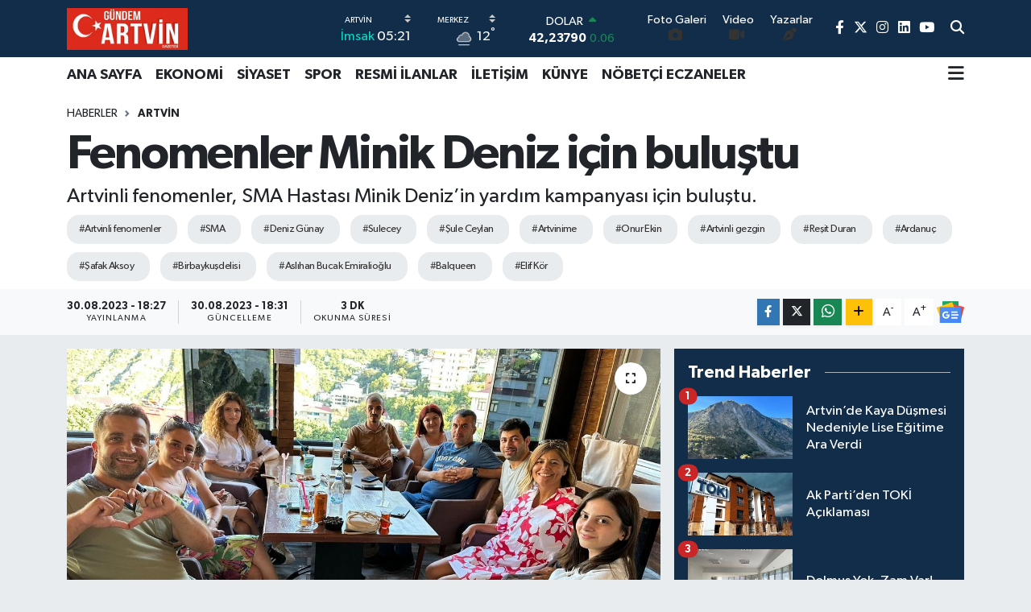

--- FILE ---
content_type: text/html; charset=UTF-8
request_url: https://www.gundemartvin.com/fenomenler-minik-deniz-icin-bulustu
body_size: 25869
content:
<!DOCTYPE html>
<html lang="tr" data-theme="flow">
<head>
<link rel="dns-prefetch" href="//www.gundemartvin.com">
<link rel="dns-prefetch" href="//gundemartvincom.teimg.com">
<link rel="dns-prefetch" href="//static.tebilisim.com">
<link rel="dns-prefetch" href="//cdn.p.analitik.bik.gov.tr">
<link rel="dns-prefetch" href="//www.googletagmanager.com">
<link rel="dns-prefetch" href="//www.facebook.com">
<link rel="dns-prefetch" href="//www.twitter.com">
<link rel="dns-prefetch" href="//www.instagram.com">
<link rel="dns-prefetch" href="//www.linkedin.com">
<link rel="dns-prefetch" href="//www.youtube.com">
<link rel="dns-prefetch" href="//api.whatsapp.com">
<link rel="dns-prefetch" href="//www.w3.org">
<link rel="dns-prefetch" href="//x.com">
<link rel="dns-prefetch" href="//pinterest.com">
<link rel="dns-prefetch" href="//t.me">
<link rel="dns-prefetch" href="//news.google.com">
<link rel="dns-prefetch" href="//facebook.com">
<link rel="dns-prefetch" href="//apps.apple.com">
<link rel="dns-prefetch" href="//play.google.com">
<link rel="dns-prefetch" href="//tebilisim.com">
<link rel="dns-prefetch" href="//twitter.com">

    <meta charset="utf-8">
<title>Fenomenler Minik Deniz için buluştu</title>
<meta name="description" content="Artvinli fenomenler, SMA Hastası Minik Deniz’in yardım kampanyası için buluştu.">
<meta name="keywords" content="Artvinli fenomenler, SMA, Deniz Günay, sulecey, Şule Ceylan, Artvinime, Onur Ekin, Artvinli gezgin, Reşit Duran, Ardanuç, Şafak Aksoy, birbaykuşdelisi, Aslıhan Bucak Emiralioğlu, balqueen, Elif Kör">
<link rel="canonical" href="https://www.gundemartvin.com/fenomenler-minik-deniz-icin-bulustu">
<meta name="viewport" content="width=device-width,initial-scale=1">
<meta name="X-UA-Compatible" content="IE=edge">
<meta name="robots" content="max-image-preview:large">
<meta name="theme-color" content="#122d4a">
<meta name="apple-itunes-app" content="app/g%C3%BCndem-artvin/id6448328638">
<meta name="google-play-app" content="apps/details?id=com.gundemartvin">
<meta name="title" content="Fenomenler Minik Deniz için buluştu">
<meta name="articleSection" content="news">
<meta name="datePublished" content="2023-08-30T18:27:00+03:00">
<meta name="dateModified" content="2023-08-30T18:31:45+03:00">
<meta name="articleAuthor" content="Editör Masası">
<meta name="author" content="Editör Masası">
<link rel="amphtml" href="https://www.gundemartvin.com/fenomenler-minik-deniz-icin-bulustu/amp">
<meta property="og:site_name" content="Gündem Artvin">
<meta property="og:title" content="Fenomenler Minik Deniz için buluştu">
<meta property="og:description" content="Artvinli fenomenler, SMA Hastası Minik Deniz’in yardım kampanyası için buluştu.">
<meta property="og:url" content="https://www.gundemartvin.com/fenomenler-minik-deniz-icin-bulustu">
<meta property="og:image" content="https://gundemartvincom.teimg.com/crop/1280x720/gundemartvin-com/uploads/2023/08/medya/agustos-2023/fenomenler-destek.jpg">
<meta property="og:image:width" content="1280">
<meta property="og:image:height" content="720">
<meta property="og:image:alt" content="Fenomenler Minik Deniz için buluştu">
<meta property="og:type" content="article">
<meta name="twitter:card" content="summary_large_image">
<meta name="twitter:site" content="@gundemartvingzt">
<meta name="twitter:title" content="Fenomenler Minik Deniz için buluştu">
<meta name="twitter:description" content="Artvinli fenomenler, SMA Hastası Minik Deniz’in yardım kampanyası için buluştu.">
<meta name="twitter:image" content="https://gundemartvincom.teimg.com/crop/1280x720/gundemartvin-com/uploads/2023/08/medya/agustos-2023/fenomenler-destek.jpg">
<meta name="twitter:url" content="https://www.gundemartvin.com/fenomenler-minik-deniz-icin-bulustu">
<link rel="shortcut icon" type="image/x-icon" href="https://gundemartvincom.teimg.com/gundemartvin-com/uploads/2023/09/medya/eylul-2023/16x16.png">
<link rel="manifest" href="https://www.gundemartvin.com/manifest.json?v=6.6.2" />
<link rel="preload" href="https://static.tebilisim.com/flow/assets/css/font-awesome/fa-solid-900.woff2" as="font" type="font/woff2" crossorigin />
<link rel="preload" href="https://static.tebilisim.com/flow/assets/css/font-awesome/fa-brands-400.woff2" as="font" type="font/woff2" crossorigin />
<link rel="preload" href="https://static.tebilisim.com/flow/assets/css/weather-icons/font/weathericons-regular-webfont.woff2" as="font" type="font/woff2" crossorigin />
<link rel="preload" href="https://static.tebilisim.com/flow/vendor/te/fonts/gibson/Gibson-Bold.woff2" as="font" type="font/woff2" crossorigin />
<link rel="preload" href="https://static.tebilisim.com/flow/vendor/te/fonts/gibson/Gibson-BoldItalic.woff2" as="font" type="font/woff2" crossorigin />
<link rel="preload" href="https://static.tebilisim.com/flow/vendor/te/fonts/gibson/Gibson-Italic.woff2" as="font" type="font/woff2" crossorigin />
<link rel="preload" href="https://static.tebilisim.com/flow/vendor/te/fonts/gibson/Gibson-Light.woff2" as="font" type="font/woff2" crossorigin />
<link rel="preload" href="https://static.tebilisim.com/flow/vendor/te/fonts/gibson/Gibson-LightItalic.woff2" as="font" type="font/woff2" crossorigin />
<link rel="preload" href="https://static.tebilisim.com/flow/vendor/te/fonts/gibson/Gibson-SemiBold.woff2" as="font" type="font/woff2" crossorigin />
<link rel="preload" href="https://static.tebilisim.com/flow/vendor/te/fonts/gibson/Gibson-SemiBoldItalic.woff2" as="font" type="font/woff2" crossorigin />
<link rel="preload" href="https://static.tebilisim.com/flow/vendor/te/fonts/gibson/Gibson.woff2" as="font" type="font/woff2" crossorigin />


<link rel="preload" as="style" href="https://static.tebilisim.com/flow/vendor/te/fonts/gibson.css?v=6.6.2">
<link rel="stylesheet" href="https://static.tebilisim.com/flow/vendor/te/fonts/gibson.css?v=6.6.2">

<link rel="preload" as="image" href="https://gundemartvincom.teimg.com/crop/1280x720/gundemartvin-com/uploads/2023/08/medya/agustos-2023/fenomenler-destek.jpg">
<style>:root {
        --te-link-color: #333;
        --te-link-hover-color: #000;
        --te-font: "Gibson";
        --te-secondary-font: "Gibson";
        --te-h1-font-size: 60px;
        --te-color: #122d4a;
        --te-hover-color: #194c82;
        --mm-ocd-width: 85%!important; /*  Mobil Menü Genişliği */
        --swiper-theme-color: var(--te-color)!important;
        --header-13-color: #ffc107;
    }</style><link rel="preload" as="style" href="https://static.tebilisim.com/flow/assets/vendor/bootstrap/css/bootstrap.min.css?v=6.6.2">
<link rel="stylesheet" href="https://static.tebilisim.com/flow/assets/vendor/bootstrap/css/bootstrap.min.css?v=6.6.2">
<link rel="preload" as="style" href="https://static.tebilisim.com/flow/assets/css/app6.6.2.min.css">
<link rel="stylesheet" href="https://static.tebilisim.com/flow/assets/css/app6.6.2.min.css">



<script type="application/ld+json">{"@context":"https:\/\/schema.org","@type":"WebSite","url":"https:\/\/www.gundemartvin.com","potentialAction":{"@type":"SearchAction","target":"https:\/\/www.gundemartvin.com\/arama?q={query}","query-input":"required name=query"}}</script>

<script type="application/ld+json">{"@context":"https:\/\/schema.org","@type":"NewsMediaOrganization","url":"https:\/\/www.gundemartvin.com","name":"G\u00fcndem Artvin","logo":"https:\/\/gundemartvincom.teimg.com\/gundemartvin-com\/uploads\/2023\/03\/gundemartvin.jpg","sameAs":["https:\/\/www.facebook.com\/gundemartvingazetesi","https:\/\/www.twitter.com\/gundemartvingzt","https:\/\/www.linkedin.com\/in\/g%C3%BCndem-artvin-gazetesi-848787255\/","https:\/\/www.youtube.com\/@GundemArtvin","https:\/\/www.instagram.com\/gundemartvin"]}</script>

<script type="application/ld+json">{"@context":"https:\/\/schema.org","@graph":[{"@type":"SiteNavigationElement","name":"Ana Sayfa","url":"https:\/\/www.gundemartvin.com","@id":"https:\/\/www.gundemartvin.com"},{"@type":"SiteNavigationElement","name":"EKONOM\u0130","url":"https:\/\/www.gundemartvin.com\/ekonomi","@id":"https:\/\/www.gundemartvin.com\/ekonomi"},{"@type":"SiteNavigationElement","name":"S\u0130YASET","url":"https:\/\/www.gundemartvin.com\/siyaset","@id":"https:\/\/www.gundemartvin.com\/siyaset"},{"@type":"SiteNavigationElement","name":"SPOR","url":"https:\/\/www.gundemartvin.com\/spor","@id":"https:\/\/www.gundemartvin.com\/spor"},{"@type":"SiteNavigationElement","name":"E\u011e\u0130T\u0130M","url":"https:\/\/www.gundemartvin.com\/egitim","@id":"https:\/\/www.gundemartvin.com\/egitim"},{"@type":"SiteNavigationElement","name":"SA\u011eLIK","url":"https:\/\/www.gundemartvin.com\/saglik","@id":"https:\/\/www.gundemartvin.com\/saglik"},{"@type":"SiteNavigationElement","name":"TEKNOLOJ\u0130","url":"https:\/\/www.gundemartvin.com\/teknoloji","@id":"https:\/\/www.gundemartvin.com\/teknoloji"},{"@type":"SiteNavigationElement","name":"K\u00dcLT\u00dcR - SANAT","url":"https:\/\/www.gundemartvin.com\/kultur-sanat","@id":"https:\/\/www.gundemartvin.com\/kultur-sanat"},{"@type":"SiteNavigationElement","name":"DO\u011eA","url":"https:\/\/www.gundemartvin.com\/doga","@id":"https:\/\/www.gundemartvin.com\/doga"},{"@type":"SiteNavigationElement","name":"Genel","url":"https:\/\/www.gundemartvin.com\/genel","@id":"https:\/\/www.gundemartvin.com\/genel"},{"@type":"SiteNavigationElement","name":"ARTV\u0130N","url":"https:\/\/www.gundemartvin.com\/artvin","@id":"https:\/\/www.gundemartvin.com\/artvin"},{"@type":"SiteNavigationElement","name":"ARHAV\u0130","url":"https:\/\/www.gundemartvin.com\/arhavi","@id":"https:\/\/www.gundemartvin.com\/arhavi"},{"@type":"SiteNavigationElement","name":"HOPA","url":"https:\/\/www.gundemartvin.com\/hopa","@id":"https:\/\/www.gundemartvin.com\/hopa"},{"@type":"SiteNavigationElement","name":"BOR\u00c7KA","url":"https:\/\/www.gundemartvin.com\/borcka","@id":"https:\/\/www.gundemartvin.com\/borcka"},{"@type":"SiteNavigationElement","name":"KEMALPA\u015eA","url":"https:\/\/www.gundemartvin.com\/kemalpasa","@id":"https:\/\/www.gundemartvin.com\/kemalpasa"},{"@type":"SiteNavigationElement","name":"\u015eAV\u015eAT","url":"https:\/\/www.gundemartvin.com\/savsat","@id":"https:\/\/www.gundemartvin.com\/savsat"},{"@type":"SiteNavigationElement","name":"MURGUL","url":"https:\/\/www.gundemartvin.com\/murgul","@id":"https:\/\/www.gundemartvin.com\/murgul"},{"@type":"SiteNavigationElement","name":"YUSUFEL\u0130","url":"https:\/\/www.gundemartvin.com\/yusufeli","@id":"https:\/\/www.gundemartvin.com\/yusufeli"},{"@type":"SiteNavigationElement","name":"ARDANU\u00c7","url":"https:\/\/www.gundemartvin.com\/ardanuc","@id":"https:\/\/www.gundemartvin.com\/ardanuc"},{"@type":"SiteNavigationElement","name":"G\u00dcNDEM","url":"https:\/\/www.gundemartvin.com\/gundem","@id":"https:\/\/www.gundemartvin.com\/gundem"},{"@type":"SiteNavigationElement","name":"Politika","url":"https:\/\/www.gundemartvin.com\/politika","@id":"https:\/\/www.gundemartvin.com\/politika"},{"@type":"SiteNavigationElement","name":"Resmi \u0130lanlar","url":"https:\/\/www.gundemartvin.com\/resmi-ilanlar","@id":"https:\/\/www.gundemartvin.com\/resmi-ilanlar"},{"@type":"SiteNavigationElement","name":"D\u00dcNYA","url":"https:\/\/www.gundemartvin.com\/dunya","@id":"https:\/\/www.gundemartvin.com\/dunya"},{"@type":"SiteNavigationElement","name":"Ya\u015fam","url":"https:\/\/www.gundemartvin.com\/yasam","@id":"https:\/\/www.gundemartvin.com\/yasam"},{"@type":"SiteNavigationElement","name":"Bilim","url":"https:\/\/www.gundemartvin.com\/bilim","@id":"https:\/\/www.gundemartvin.com\/bilim"},{"@type":"SiteNavigationElement","name":"Bilim, teknoloji","url":"https:\/\/www.gundemartvin.com\/bilim-teknoloji","@id":"https:\/\/www.gundemartvin.com\/bilim-teknoloji"},{"@type":"SiteNavigationElement","name":"Bilim ve teknoloji","url":"https:\/\/www.gundemartvin.com\/bilim-ve-teknoloji","@id":"https:\/\/www.gundemartvin.com\/bilim-ve-teknoloji"},{"@type":"SiteNavigationElement","name":"T bilisi","url":"https:\/\/www.gundemartvin.com\/t-bilisi","@id":"https:\/\/www.gundemartvin.com\/t-bilisi"},{"@type":"SiteNavigationElement","name":"Abuja","url":"https:\/\/www.gundemartvin.com\/abuja","@id":"https:\/\/www.gundemartvin.com\/abuja"},{"@type":"SiteNavigationElement","name":"Washington dc","url":"https:\/\/www.gundemartvin.com\/washington-dc","@id":"https:\/\/www.gundemartvin.com\/washington-dc"},{"@type":"SiteNavigationElement","name":"Bing\u00f6l","url":"https:\/\/www.gundemartvin.com\/bingol","@id":"https:\/\/www.gundemartvin.com\/bingol"},{"@type":"SiteNavigationElement","name":"Nevsehir","url":"https:\/\/www.gundemartvin.com\/nevsehir","@id":"https:\/\/www.gundemartvin.com\/nevsehir"},{"@type":"SiteNavigationElement","name":"Bal\u0131kesir","url":"https:\/\/www.gundemartvin.com\/balikesir","@id":"https:\/\/www.gundemartvin.com\/balikesir"},{"@type":"SiteNavigationElement","name":"D\u00fczce","url":"https:\/\/www.gundemartvin.com\/duzce","@id":"https:\/\/www.gundemartvin.com\/duzce"},{"@type":"SiteNavigationElement","name":"\u00c7anakkale","url":"https:\/\/www.gundemartvin.com\/canakkale","@id":"https:\/\/www.gundemartvin.com\/canakkale"},{"@type":"SiteNavigationElement","name":"\u0130leti\u015fim","url":"https:\/\/www.gundemartvin.com\/iletisim","@id":"https:\/\/www.gundemartvin.com\/iletisim"},{"@type":"SiteNavigationElement","name":"Yay\u0131n \u0130lkeleri","url":"https:\/\/www.gundemartvin.com\/yayin-ilkeleri","@id":"https:\/\/www.gundemartvin.com\/yayin-ilkeleri"},{"@type":"SiteNavigationElement","name":"Kurallar","url":"https:\/\/www.gundemartvin.com\/kurallar","@id":"https:\/\/www.gundemartvin.com\/kurallar"},{"@type":"SiteNavigationElement","name":"Gizlilik","url":"https:\/\/www.gundemartvin.com\/gizlilik","@id":"https:\/\/www.gundemartvin.com\/gizlilik"},{"@type":"SiteNavigationElement","name":"Kullan\u0131c\u0131 S\u00f6zle\u015fmesi","url":"https:\/\/www.gundemartvin.com\/kullanici-sozlesmesi","@id":"https:\/\/www.gundemartvin.com\/kullanici-sozlesmesi"},{"@type":"SiteNavigationElement","name":"Veri Politikas\u0131","url":"https:\/\/www.gundemartvin.com\/veri-politikasi","@id":"https:\/\/www.gundemartvin.com\/veri-politikasi"},{"@type":"SiteNavigationElement","name":"Artvin N\u00f6bet\u00e7i Eczaneler","url":"https:\/\/www.gundemartvin.com\/artvin-nobetci-eczaneler","@id":"https:\/\/www.gundemartvin.com\/artvin-nobetci-eczaneler"},{"@type":"SiteNavigationElement","name":"Gizlilik S\u00f6zle\u015fmesi","url":"https:\/\/www.gundemartvin.com\/gizlilik-sozlesmesi","@id":"https:\/\/www.gundemartvin.com\/gizlilik-sozlesmesi"},{"@type":"SiteNavigationElement","name":"\u201cSanat Alt\u0131n Bileziktir\u201d","url":"https:\/\/www.gundemartvin.com\/sanat-altin-bileziktir","@id":"https:\/\/www.gundemartvin.com\/sanat-altin-bileziktir"},{"@type":"SiteNavigationElement","name":"Yazarlar","url":"https:\/\/www.gundemartvin.com\/yazarlar","@id":"https:\/\/www.gundemartvin.com\/yazarlar"},{"@type":"SiteNavigationElement","name":"Foto Galeri","url":"https:\/\/www.gundemartvin.com\/foto-galeri","@id":"https:\/\/www.gundemartvin.com\/foto-galeri"},{"@type":"SiteNavigationElement","name":"Video Galeri","url":"https:\/\/www.gundemartvin.com\/video","@id":"https:\/\/www.gundemartvin.com\/video"},{"@type":"SiteNavigationElement","name":"Biyografiler","url":"https:\/\/www.gundemartvin.com\/biyografi","@id":"https:\/\/www.gundemartvin.com\/biyografi"},{"@type":"SiteNavigationElement","name":"Seri \u0130lanlar","url":"https:\/\/www.gundemartvin.com\/ilan","@id":"https:\/\/www.gundemartvin.com\/ilan"},{"@type":"SiteNavigationElement","name":"R\u00f6portajlar","url":"https:\/\/www.gundemartvin.com\/roportaj","@id":"https:\/\/www.gundemartvin.com\/roportaj"},{"@type":"SiteNavigationElement","name":"Anketler","url":"https:\/\/www.gundemartvin.com\/anketler","@id":"https:\/\/www.gundemartvin.com\/anketler"},{"@type":"SiteNavigationElement","name":"Merkez Bug\u00fcn, Yar\u0131n ve 1 Haftal\u0131k Hava Durumu Tahmini","url":"https:\/\/www.gundemartvin.com\/merkez-hava-durumu","@id":"https:\/\/www.gundemartvin.com\/merkez-hava-durumu"},{"@type":"SiteNavigationElement","name":"Merkez Namaz Vakitleri","url":"https:\/\/www.gundemartvin.com\/merkez-namaz-vakitleri","@id":"https:\/\/www.gundemartvin.com\/merkez-namaz-vakitleri"},{"@type":"SiteNavigationElement","name":"Puan Durumu ve Fikst\u00fcr","url":"https:\/\/www.gundemartvin.com\/futbol\/st-super-lig-puan-durumu-ve-fikstur","@id":"https:\/\/www.gundemartvin.com\/futbol\/st-super-lig-puan-durumu-ve-fikstur"}]}</script>

<script type="application/ld+json">{"@context":"https:\/\/schema.org","@type":"BreadcrumbList","itemListElement":[{"@type":"ListItem","position":1,"item":{"@type":"Thing","@id":"https:\/\/www.gundemartvin.com","name":"Haberler"}},{"@type":"ListItem","position":2,"item":{"@type":"Thing","@id":"https:\/\/www.gundemartvin.com\/artvin","name":"ARTV\u0130N"}},{"@type":"ListItem","position":3,"item":{"@type":"Thing","@id":"https:\/\/www.gundemartvin.com\/fenomenler-minik-deniz-icin-bulustu","name":"Fenomenler Minik Deniz i\u00e7in bulu\u015ftu"}}]}</script>
<script type="application/ld+json">{"@context":"https:\/\/schema.org","@type":"NewsArticle","headline":"Fenomenler Minik Deniz i\u00e7in bulu\u015ftu","articleSection":"ARTV\u0130N","dateCreated":"2023-08-30T18:27:00+03:00","datePublished":"2023-08-30T18:27:00+03:00","dateModified":"2023-08-30T18:31:45+03:00","wordCount":780,"genre":"news","mainEntityOfPage":{"@type":"WebPage","@id":"https:\/\/www.gundemartvin.com\/fenomenler-minik-deniz-icin-bulustu"},"articleBody":"Artvin\u2019de ya\u015famakta olan G\u00fcnay ailesinin 20 ayl\u0131k SMA Tip-1 hastas\u0131 Deniz G\u00fcnay\u2019\u0131n tedavisi i\u00e7in Nevizade Cafe, 30 A\u011fustos\u2019taki kazanc\u0131n\u0131 Deniz Bebek\u2019e ba\u011f\u0131\u015flama karar\u0131 ald\u0131. Artvin\u2019de ya\u015fayan fenomenler Minik Deniz i\u00e7in burada bir araya geldi.\r\n\r\nMinik Deniz\u2019in tedavi olabilmesi i\u00e7in Valilik izni ile yard\u0131m kampanyas\u0131 ba\u015flat\u0131ld\u0131. Kampanyaya destek amac\u0131yla Artvin\u2019de birka\u00e7 i\u015fletme bir g\u00fcn belirleyerek o g\u00fcnk\u00fc kazan\u00e7lar\u0131n\u0131n tamam\u0131n\u0131 Deniz Bebek\u2019e ba\u011f\u0131\u015flamaya ba\u015flad\u0131. Kent esnaflar\u0131 taraf\u0131ndan da sahiplenilen Deniz Bebek\u2019e katk\u0131da bulunmak isteyen vatanda\u015flar i\u015fletmeleri yaln\u0131z b\u0131rakm\u0131yor.\r\n\r\nBu i\u015fletmelerden biri olan Nevizade Cafe\u2019nin i\u015fletmecisi Onur Sat\u0131r, katk\u0131da bulunmak amac\u0131yla 30 A\u011fustos \u00c7ar\u015famba g\u00fcn\u00fc b\u00fct\u00fcn kazanc\u0131n\u0131 SMA hastas\u0131 Deniz Bebek\u2019e ba\u011f\u0131\u015flayaca\u011f\u0131n\u0131 a\u00e7\u0131klad\u0131. Artvin ve il\u00e7elerinde ya\u015fayan birka\u00e7 fenomen, Nevizade Cafe\u2019de bulu\u015ftu. SMA hastas\u0131 Minik Deniz\u2019in sa\u011fl\u0131\u011f\u0131na kavu\u015fabilmesi i\u00e7in kafeye gelen fenomenler destek vermek i\u00e7in burada olduklar\u0131n\u0131 a\u00e7\u0131klad\u0131.\r\n\r\n\u201cDEN\u0130Z B\u0130R AN \u00d6NCE SA\u011eLI\u011eINA KAVU\u015eUR\u201d\r\n\r\n&nbsp;\u2018sulecey\u2019 isimli sayfan\u0131n sahibi \u015eule Ceylan, Deniz\u2019in kampanyas\u0131 i\u00e7in burada olduklar\u0131n\u0131 ifade ederek burada yapt\u0131\u011f\u0131 konu\u015fmas\u0131nda \u015fu kelimeleri kulland\u0131; \u201cNevizade Kafe bir kampanya ba\u015flatm\u0131\u015f bug\u00fcne katk\u0131 sunmak i\u00e7in bug\u00fcn her \u015feyi b\u00fct\u00fcn gelirleri denize ba\u011f\u0131\u015flanaca\u011f\u0131n\u0131 duyduk. Bu y\u00fczden buraday\u0131z. Deniz i\u00e7in elimizden geleni yapmaya \u00e7al\u0131\u015f\u0131yoruz. Ayn\u0131 zamanda da canl\u0131 yay\u0131nla da bunu desteklemek istiyoruz. Arkada\u015flar\u0131m\u0131zla topland\u0131k. Umar\u0131m amac\u0131na ula\u015f\u0131r ve Deniz bir an \u00f6nce sa\u011fl\u0131\u011f\u0131na kavu\u015fur.\u201d\r\n\r\n\u201cHERKES\u0130 DEN\u0130Z \u0130\u00c7\u0130N YARDIMDA BULUNMAYA BEKL\u0130YORUZ\u201d\r\n\r\n\u2019Artvinime\u2019 sayfas\u0131n\u0131n y\u00f6neticisi ve kurucusu Onur Ekin fenomenler olarak destek vermek istedikleri i\u00e7in i\u015fletmeye geldiklerini ifade ederek, \u201cBug\u00fcn Nevizade kafenin destekledi\u011fi Deniz i\u00e7in yapt\u0131\u011f\u0131 kampanyayla birlikte biz de fenomenler olarak destek verelim diye buraya geldik. Bug\u00fcn Nevizade Kafe arac\u0131l\u0131\u011f\u0131yla hem destek veriyoruz hem de yay\u0131n a\u00e7\u0131p Deniz\u2019e daha \u00e7ok ki\u015fiye ula\u015f\u0131p destek olmaya \u00e7al\u0131\u015f\u0131yoruz. Herkesi Deniz i\u00e7in yard\u0131mda bulunmaya bekliyoruz\u201d dedi.\r\n\r\n\u201cM\u00dcSA\u0130T OLANLARI BEKL\u0130YORUZ\u201d\r\n\r\n&nbsp;\u2018Artvinli gezgin\u2019 isimli sayfan\u0131n sahibi Re\u015fit Duran, m\u00fcsait olan herkesi Nevizade Kafe\u2019ye beklediklerini ifade ederek, \u201cDeniz i\u00e7in buraday\u0131z, Nevizade Kafe\u2019de. Biz burada katk\u0131da bulunaca\u011f\u0131z. Sizleri de bekliyoruz m\u00fcsait olanlar\u0131 da bekliyoruz\u201d \u015feklinde konu\u015ftu.\r\n\r\n\u201cK\u00dc\u00c7\u00dcK B\u0130R KATKIDA BULUNUYORSAK NE MUTLU B\u0130ZE\u201d\r\n\r\n&nbsp;\u2018ardanu\u00e7\u2019 sayfas\u0131n\u0131n y\u00f6neticisi \u015eafak Aksoy, fenomenler olarak Minik Deniz i\u00e7in ellerinden geleni yapmaya \u00e7al\u0131\u015facaklar\u0131n\u0131 ifade ederek \u015funlar\u0131 s\u00f6yledi; \u201cDeniz i\u00e7in buraday\u0131z. Onun i\u00e7in geldik in\u015fallah biz elimizden geleni yapmaya \u00e7al\u0131\u015faca\u011f\u0131z. K\u00fc\u00e7\u00fck bir katk\u0131da bulunuyorsak ne mutlu bize\u201d\r\n\r\n\u201cCANI G\u00d6N\u00dcLDEN DESTEK BEKL\u0130YORUZ\u201d\r\n\r\n\u2018birbayku\u015fdelisi\u2019 isimli sayfan\u0131n sahibi Asl\u0131han Bucak Emiralio\u011flu, burada yapt\u0131\u011f\u0131 a\u00e7\u0131klamas\u0131nda \u015fu ifadeleri kulland\u0131; \u201cHepimiz Artvinli fenomenler olarak Nevizade kafe\u2019de Deniz i\u00e7in topland\u0131k. Herkesin desteklerini bekliyoruz. Nevizade Kafe bug\u00fcnk\u00fc gelirini Deniz\u2019e ba\u011f\u0131\u015flayaca\u011f\u0131n\u0131 duyurdu biz de bug\u00fcn burada oturma karar\u0131 ald\u0131k. \u0130nstagram kullan\u0131c\u0131 ad\u0131m \u2018birbayku\u015fdelisi\u2019 elimden geldi\u011fi kadar Deniz\u2019e gerek sosyal medyada gerek yak\u0131n \u00e7evremde gerek di\u011fer \u00e7evrelerim ile birlikte Deniz\u2019e desteklerimi esirgemiyorum. Sizlerden de can\u0131 g\u00f6n\u00fclden destek bekliyoruz.\u201d\r\n\r\n\u201cHED\u0130YEYE AYIRACA\u011eIMIZ B\u00dcT\u00c7EY\u0130 DEN\u0130Z\u2019E G\u00d6NDERMEM\u0130Z\u0130 \u0130STED\u0130\u201d\r\n\r\n\u2018balqueen\u2019 isimli sayfan\u0131n sahibi Elif K\u00f6r, birilerine bir \u015feyleri duyurabilirlerse, ta\u015f \u00fcst\u00fcne bir ta\u015f daha koyabilirlerse e\u011fer kendileri a\u00e7\u0131s\u0131ndan \u00e7ok mutluluk verici bir durum olaca\u011f\u0131n\u0131 ifade etti. K\u00f6r, \u201cArtvin \u015eav\u015fat\u2019ta ya\u015f\u0131yorum. Sosyal medya i\u00e7eri\u011fi \u00fcretiyorum. Sayfam\u0131n ismi Balqueenn ar\u0131c\u0131l\u0131k yap\u0131yorum ayn\u0131 zamanda kamu \u00e7al\u0131\u015fan\u0131y\u0131m. Ar\u0131c\u0131l\u0131k \u00fczerine i\u00e7erikler \u00fcretiyorum.&nbsp; Bug\u00fcn Deniz i\u00e7in Artvin\u2019deyiz. Deniz i\u00e7in bir \u015feyler yapabilirsek ne mutlu bize birilerine bir \u015feyleri duyurabilirsek ta\u015f \u00fcst\u00fcne bir ta\u015f daha koyabilirsek e\u011fer bizim i\u00e7in \u00e7ok mutluluk verici bir durum\u201d diyerek \u015funlar\u0131 ekledi;&nbsp;\r\n\r\n\u201cAsl\u0131nda bug\u00fcn o\u011flumun do\u011fum g\u00fcn\u00fc, ben o\u011flum i\u00e7in de\u011fil Deniz i\u00e7in burada olmay\u0131 tercih ettim.&nbsp; O\u011flum do\u011fum g\u00fcn\u00fcde kesinlikle hediye istemedi. Hediye i\u00e7in ay\u0131raca\u011f\u0131m\u0131z b\u00fct\u00e7eyi Deniz\u2019e g\u00f6ndermemizi istedi.\u201d\r\n\r\nAy\u015fe \u00d6ZDER","description":"Artvinli fenomenler, SMA Hastas\u0131 Minik Deniz\u2019in yard\u0131m kampanyas\u0131 i\u00e7in bulu\u015ftu.","inLanguage":"tr-TR","keywords":["Artvinli fenomenler","SMA","Deniz G\u00fcnay","sulecey","\u015eule Ceylan","Artvinime","Onur Ekin","Artvinli gezgin","Re\u015fit Duran","Ardanu\u00e7","\u015eafak Aksoy","birbayku\u015fdelisi","Asl\u0131han Bucak Emiralio\u011flu","balqueen","Elif K\u00f6r"],"image":{"@type":"ImageObject","url":"https:\/\/gundemartvincom.teimg.com\/crop\/1280x720\/gundemartvin-com\/uploads\/2023\/08\/medya\/agustos-2023\/fenomenler-destek.jpg","width":"1280","height":"720","caption":"Fenomenler Minik Deniz i\u00e7in bulu\u015ftu"},"publishingPrinciples":"https:\/\/www.gundemartvin.com\/gizlilik-sozlesmesi","isFamilyFriendly":"http:\/\/schema.org\/True","isAccessibleForFree":"http:\/\/schema.org\/True","publisher":{"@type":"Organization","name":"G\u00fcndem Artvin","image":"https:\/\/gundemartvincom.teimg.com\/gundemartvin-com\/uploads\/2023\/03\/gundemartvin.jpg","logo":{"@type":"ImageObject","url":"https:\/\/gundemartvincom.teimg.com\/gundemartvin-com\/uploads\/2023\/03\/gundemartvin.jpg","width":"640","height":"375"}},"author":{"@type":"Person","name":"Edit\u00f6r Masas\u0131","honorificPrefix":"","jobTitle":"","url":null}}</script>




<script type="58b927f3b3c64f6d1e40c229-text/javascript">!function(){var t=document.createElement("script");t.setAttribute("src",'https://cdn.p.analitik.bik.gov.tr/tracker'+(typeof Intl!=="undefined"?(typeof (Intl||"").PluralRules!=="undefined"?'1':typeof Promise!=="undefined"?'2':typeof MutationObserver!=='undefined'?'3':'4'):'4')+'.js'),t.setAttribute("data-website-id","35990e5a-6481-4bb2-a278-3b9318030370"),t.setAttribute("data-host-url",'//35990e5a-6481-4bb2-a278-3b9318030370.collector.p.analitik.bik.gov.tr'),document.head.appendChild(t)}();</script>
<meta name="yandex-verification" content="40f7c83489c2b39b" />
<meta name="msvalidate.01" content="17956E0CABB26B984672728BE17DA25E" />
<meta name="msvalidate.01" content="7F532410A0CFCC9F08930F80621650C5" />



<script async data-cfasync="false"
	src="https://www.googletagmanager.com/gtag/js?id=G-ECJPLPNF4N"></script>
<script data-cfasync="false">
	window.dataLayer = window.dataLayer || [];
	  function gtag(){dataLayer.push(arguments);}
	  gtag('js', new Date());
	  gtag('config', 'G-ECJPLPNF4N');
</script>




</head>




<body class="d-flex flex-column min-vh-100">

    
    

    <header class="header-8">
    <nav class="top-header navbar navbar-expand-lg navbar-dark bg-te-color py-1">
        <div class="container">
                            <a class="navbar-brand me-0" href="/" title="Gündem Artvin">
                <img src="https://gundemartvincom.teimg.com/gundemartvin-com/uploads/2023/03/gundemartvin.jpg" alt="Gündem Artvin" width="150" height="40" class="light-mode img-fluid flow-logo">
<img src="https://gundemartvincom.teimg.com/gundemartvin-com/uploads/2023/03/gundemartvin.jpg" alt="Gündem Artvin" width="150" height="40" class="dark-mode img-fluid flow-logo d-none">

            </a>
            
            <div class="header-widgets d-lg-flex justify-content-end align-items-center d-none">

                                    <!-- HAVA DURUMU -->

<input type="hidden" name="widget_setting_weathercity" value="41.18161000,41.82172000" />

    
        
        <div class="prayer-top d-none d-lg-flex justify-content-between flex-column">
            <select class="form-select border-0 bg-transparent text-white" name="city" onchange="if (!window.__cfRLUnblockHandlers) return false; window.location.href=this.value" data-cf-modified-58b927f3b3c64f6d1e40c229-="">
            <option value="/adana-namaz-vakitleri" >Adana</option>
            <option value="/adiyaman-namaz-vakitleri" >Adıyaman</option>
            <option value="/afyonkarahisar-namaz-vakitleri" >Afyonkarahisar</option>
            <option value="/agri-namaz-vakitleri" >Ağrı</option>
            <option value="/aksaray-namaz-vakitleri" >Aksaray</option>
            <option value="/amasya-namaz-vakitleri" >Amasya</option>
            <option value="/ankara-namaz-vakitleri" >Ankara</option>
            <option value="/antalya-namaz-vakitleri" >Antalya</option>
            <option value="/ardahan-namaz-vakitleri" >Ardahan</option>
            <option value="/artvin-namaz-vakitleri"  selected >Artvin</option>
            <option value="/aydin-namaz-vakitleri" >Aydın</option>
            <option value="/balikesir-namaz-vakitleri" >Balıkesir</option>
            <option value="/bartin-namaz-vakitleri" >Bartın</option>
            <option value="/batman-namaz-vakitleri" >Batman</option>
            <option value="/bayburt-namaz-vakitleri" >Bayburt</option>
            <option value="/bilecik-namaz-vakitleri" >Bilecik</option>
            <option value="/bingol-namaz-vakitleri" >Bingöl</option>
            <option value="/bitlis-namaz-vakitleri" >Bitlis</option>
            <option value="/bolu-namaz-vakitleri" >Bolu</option>
            <option value="/burdur-namaz-vakitleri" >Burdur</option>
            <option value="/bursa-namaz-vakitleri" >Bursa</option>
            <option value="/canakkale-namaz-vakitleri" >Çanakkale</option>
            <option value="/cankiri-namaz-vakitleri" >Çankırı</option>
            <option value="/corum-namaz-vakitleri" >Çorum</option>
            <option value="/denizli-namaz-vakitleri" >Denizli</option>
            <option value="/diyarbakir-namaz-vakitleri" >Diyarbakır</option>
            <option value="/duzce-namaz-vakitleri" >Düzce</option>
            <option value="/edirne-namaz-vakitleri" >Edirne</option>
            <option value="/elazig-namaz-vakitleri" >Elazığ</option>
            <option value="/erzincan-namaz-vakitleri" >Erzincan</option>
            <option value="/erzurum-namaz-vakitleri" >Erzurum</option>
            <option value="/eskisehir-namaz-vakitleri" >Eskişehir</option>
            <option value="/gaziantep-namaz-vakitleri" >Gaziantep</option>
            <option value="/giresun-namaz-vakitleri" >Giresun</option>
            <option value="/gumushane-namaz-vakitleri" >Gümüşhane</option>
            <option value="/hakkari-namaz-vakitleri" >Hakkâri</option>
            <option value="/hatay-namaz-vakitleri" >Hatay</option>
            <option value="/igdir-namaz-vakitleri" >Iğdır</option>
            <option value="/isparta-namaz-vakitleri" >Isparta</option>
            <option value="/istanbul-namaz-vakitleri" >İstanbul</option>
            <option value="/izmir-namaz-vakitleri" >İzmir</option>
            <option value="/kahramanmaras-namaz-vakitleri" >Kahramanmaraş</option>
            <option value="/karabuk-namaz-vakitleri" >Karabük</option>
            <option value="/karaman-namaz-vakitleri" >Karaman</option>
            <option value="/kars-namaz-vakitleri" >Kars</option>
            <option value="/kastamonu-namaz-vakitleri" >Kastamonu</option>
            <option value="/kayseri-namaz-vakitleri" >Kayseri</option>
            <option value="/kilis-namaz-vakitleri" >Kilis</option>
            <option value="/kirikkale-namaz-vakitleri" >Kırıkkale</option>
            <option value="/kirklareli-namaz-vakitleri" >Kırklareli</option>
            <option value="/kirsehir-namaz-vakitleri" >Kırşehir</option>
            <option value="/kocaeli-namaz-vakitleri" >Kocaeli</option>
            <option value="/konya-namaz-vakitleri" >Konya</option>
            <option value="/kutahya-namaz-vakitleri" >Kütahya</option>
            <option value="/malatya-namaz-vakitleri" >Malatya</option>
            <option value="/manisa-namaz-vakitleri" >Manisa</option>
            <option value="/mardin-namaz-vakitleri" >Mardin</option>
            <option value="/mersin-namaz-vakitleri" >Mersin</option>
            <option value="/mugla-namaz-vakitleri" >Muğla</option>
            <option value="/mus-namaz-vakitleri" >Muş</option>
            <option value="/nevsehir-namaz-vakitleri" >Nevşehir</option>
            <option value="/nigde-namaz-vakitleri" >Niğde</option>
            <option value="/ordu-namaz-vakitleri" >Ordu</option>
            <option value="/osmaniye-namaz-vakitleri" >Osmaniye</option>
            <option value="/rize-namaz-vakitleri" >Rize</option>
            <option value="/sakarya-namaz-vakitleri" >Sakarya</option>
            <option value="/samsun-namaz-vakitleri" >Samsun</option>
            <option value="/sanliurfa-namaz-vakitleri" >Şanlıurfa</option>
            <option value="/siirt-namaz-vakitleri" >Siirt</option>
            <option value="/sinop-namaz-vakitleri" >Sinop</option>
            <option value="/sivas-namaz-vakitleri" >Sivas</option>
            <option value="/sirnak-namaz-vakitleri" >Şırnak</option>
            <option value="/tekirdag-namaz-vakitleri" >Tekirdağ</option>
            <option value="/tokat-namaz-vakitleri" >Tokat</option>
            <option value="/trabzon-namaz-vakitleri" >Trabzon</option>
            <option value="/tunceli-namaz-vakitleri" >Tunceli</option>
            <option value="/usak-namaz-vakitleri" >Uşak</option>
            <option value="/van-namaz-vakitleri" >Van</option>
            <option value="/yalova-namaz-vakitleri" >Yalova</option>
            <option value="/yozgat-namaz-vakitleri" >Yozgat</option>
            <option value="/zonguldak-namaz-vakitleri" >Zonguldak</option>
    </select>

                        <div class="text-white text-end"> <span class="text-cyan">İmsak</span> 05:21
            </div>
                    </div>
        <div class="weather-top weather-widget d-none d-lg-flex justify-content-between flex-column">
            <div class="weather">
                <select class="form-select border-0 bg-transparent text-white" name="city">
        <option value="41.12738000,42.06292000" >Ardanuç</option>
        <option value="41.35121000,41.30456000" >Arhavi</option>
        <option value="41.35792000,41.66579000" >Borçka</option>
        <option value="41.39046000,41.41966000" >Hopa</option>
        <option value="41.48336000,41.52750000" >Kemalpaşa</option>
        <option value="41.18161000,41.82172000"  selected >Merkez</option>
        <option value="41.27937000,41.55514000" >Murgul</option>
        <option value="41.24027000,42.36109000" >Şavşat</option>
        <option value="40.82042000,41.53743000" >Yusufeli</option>
    </select>




            </div>
            <div class="weather-degree text-light text-end">
                <img src="//cdn.weatherapi.com/weather/64x64/night/143.png" class="condition" width="26" height="26" alt="12"/>
                <span class="degree text-white">12</span><sup>°</sup>
            </div>
        </div>

    
<div data-location='{"city":"TUXX0014"}' class="d-none"></div>


                    <!-- PİYASALAR -->
        <div class="parite-top position-relative overflow-hidden" style="height: 40px;">
        <div class="newsticker">
            <ul class="newsticker__h4 list-unstyled text-white small" data-header="8">
                <li class="newsticker__item dollar">
                    <div>DOLAR <i class="fa fa-caret-up text-success ms-1"></i> </div>
                    <div class="fw-bold d-inline-block">42,23790</div><span
                        class="text-success d-inline-block ms-1">0.06</span>
                </li>
                <li class="newsticker__item euro">
                    <div>EURO <i class="fa fa-caret-down text-danger ms-1"></i> </div>
                    <div class="fw-bold d-inline-block">48,84440</div><span
                        class="text-danger d-inline-block ms-1">-0.08</span>
                </li>
                <li class="newsticker__item sterlin">
                    <div>STERLİN <i class="fa fa-caret-up text-success ms-1"></i> </div>
                    <div class="fw-bold d-inline-block">55,66920</div><span
                        class="text-success d-inline-block ms-1">0.06</span>
                </li>
                <li class="newsticker__item altin">
                    <div>G.ALTIN <i class="fa fa-caret-up text-success ms-1"></i> </div>
                    <div class="fw-bold d-inline-block">5585,12000</div><span
                        class="text-success d-inline-block ms-1">5584.36</span>
                </li>
                <li class="newsticker__item bist">
                    <div>BİST100 <i class="fa fa-caret-down text-danger ms-1"></i></div>
                    <div class="fw-bold d-inline-block">10.789,00</div><span class="text-danger d-inline-block ms-1">-124</span>
                </li>
                <li class="newsticker__item btc">
                    <div>BITCOIN <i class="fa fa-caret-up text-success ms-1"></i> </div>
                    <div class="fw-bold d-inline-block">105.968,91</div><span class="text-success d-inline-block ms-1">1.35</span>
                </li>
            </ul>
        </div>
    </div>
    

                                <div class="0">
    <a href="/foto-galeri" class="text-center d-block mt-1 " target="_self" title="Foto Galeri">
        <div class="small text-white lh-1">Foto Galeri</div>
        <i class="fa fa-camera me-1"></i>    </a>
</div>
<div class="1">
    <a href="/video" class="text-center d-block mt-1 " target="_self" title="Video">
        <div class="small text-white lh-1">Video</div>
        <i class="fa fa-video me-1"></i>    </a>
</div>
<div class="2">
    <a href="/yazarlar" class="text-center d-block mt-1 " target="_self" title="Yazarlar">
        <div class="small text-white lh-1">Yazarlar</div>
        <i class="fa fa-pen-nib me-1"></i>    </a>
</div>


                <div class="top-social-media">
                                        <a href="https://www.facebook.com/gundemartvingazetesi" class="ms-2" target="_blank" rel="nofollow noreferrer noopener"><i class="fab fa-facebook-f text-white"></i></a>
                                                            <a href="https://www.twitter.com/gundemartvingzt" class="ms-2" target="_blank" rel="nofollow noreferrer noopener"><i class="fab fa-x-twitter text-white"></i></a>
                                                            <a href="https://www.instagram.com/gundemartvin" class="ms-2" target="_blank" rel="nofollow noreferrer noopener"><i class="fab fa-instagram text-white"></i></a>
                                                            <a href="https://www.linkedin.com/in/g%C3%BCndem-artvin-gazetesi-848787255/" class="ms-2" target="_blank" rel="nofollow noreferrer noopener"><i class="fab fa-linkedin text-white"></i></a>
                                                            <a href="https://www.youtube.com/@GundemArtvin" class="ms-2" target="_blank" rel="nofollow noreferrer noopener"><i class="fab fa-youtube text-white"></i></a>
                                                        </div>
                <div class="search-top">
                    <a href="/arama" class="d-block" title="Ara">
                        <i class="fa fa-search text-white"></i>
                    </a>
                </div>
            </div>
            <ul class="nav d-lg-none px-2">
                
                <li class="nav-item"><a href="/arama" class="me-2 text-white" title="Ara"><i class="fa fa-search fa-lg"></i></a></li>
                <li class="nav-item"><a href="#menu" title="Ana Menü" class="text-white"><i class="fa fa-bars fa-lg"></i></a></li>
            </ul>
        </div>
    </nav>
    <div class="main-menu navbar navbar-expand-lg d-none d-lg-block bg-white">
        <div class="container">
            <ul  class="nav fw-semibold">
        <li class="nav-item   ">
        <a href="/" class="nav-link text-dark" target="_self" title="ANA SAYFA">ANA SAYFA</a>
        
    </li>
        <li class="nav-item   ">
        <a href="/ekonomi" class="nav-link text-dark" target="_self" title="EKONOMİ">EKONOMİ</a>
        
    </li>
        <li class="nav-item   ">
        <a href="/siyaset" class="nav-link text-dark" target="_self" title="SİYASET">SİYASET</a>
        
    </li>
        <li class="nav-item   ">
        <a href="/spor" class="nav-link text-dark" target="_self" title="SPOR">SPOR</a>
        
    </li>
        <li class="nav-item   ">
        <a href="/resmi-ilanlar" class="nav-link text-dark" target="_self" title="RESMİ İLANLAR">RESMİ İLANLAR</a>
        
    </li>
        <li class="nav-item   ">
        <a href="/iletisim" class="nav-link text-dark" target="_self" title="İLETİŞİM">İLETİŞİM</a>
        
    </li>
        <li class="nav-item   ">
        <a href="/kunye" class="nav-link text-dark" target="_self" title="KÜNYE">KÜNYE</a>
        
    </li>
        <li class="nav-item   ">
        <a href="/artvin-nobetci-eczaneler" class="nav-link text-dark" target="_self" title="NÖBETÇİ ECZANELER">NÖBETÇİ ECZANELER</a>
        
    </li>
    </ul>

            <ul class="navigation-menu nav d-flex align-items-center">
                
                <li class="nav-item dropdown position-static">
                    <a class="nav-link pe-0 text-dark" data-bs-toggle="dropdown" href="#" aria-haspopup="true"
                        aria-expanded="false" title="Ana Menü">
                        <i class="fa fa-bars fa-lg"></i>
                    </a>
                    <div class="mega-menu dropdown-menu dropdown-menu-end text-capitalize shadow-lg border-0 rounded-0">

    <div class="row g-3 small p-3">

                <div class="col">
            <div class="extra-sections bg-light p-3 border">
                <a href="https://www.gundemartvin.com/artvin-nobetci-eczaneler" title="Artvin Nöbetçi Eczaneler" class="d-block border-bottom pb-2 mb-2" target="_self"><i class="fa-solid fa-capsules me-2"></i>Artvin Nöbetçi Eczaneler</a>
<a href="https://www.gundemartvin.com/artvin-hava-durumu" title="Artvin Hava Durumu" class="d-block border-bottom pb-2 mb-2" target="_self"><i class="fa-solid fa-cloud-sun me-2"></i>Artvin Hava Durumu</a>
<a href="https://www.gundemartvin.com/artvin-namaz-vakitleri" title="Artvin Namaz Vakitleri" class="d-block border-bottom pb-2 mb-2" target="_self"><i class="fa-solid fa-mosque me-2"></i>Artvin Namaz Vakitleri</a>
<a href="https://www.gundemartvin.com/artvin-trafik-durumu" title="Artvin Trafik Yoğunluk Haritası" class="d-block border-bottom pb-2 mb-2" target="_self"><i class="fa-solid fa-car me-2"></i>Artvin Trafik Yoğunluk Haritası</a>
<a href="https://www.gundemartvin.com/futbol/super-lig-puan-durumu-ve-fikstur" title="Süper Lig Puan Durumu ve Fikstür" class="d-block border-bottom pb-2 mb-2" target="_self"><i class="fa-solid fa-chart-bar me-2"></i>Süper Lig Puan Durumu ve Fikstür</a>
<a href="https://www.gundemartvin.com/tum-mansetler" title="Tüm Manşetler" class="d-block border-bottom pb-2 mb-2" target="_self"><i class="fa-solid fa-newspaper me-2"></i>Tüm Manşetler</a>
<a href="https://www.gundemartvin.com/sondakika-haberleri" title="Son Dakika Haberleri" class="d-block border-bottom pb-2 mb-2" target="_self"><i class="fa-solid fa-bell me-2"></i>Son Dakika Haberleri</a>

            </div>
        </div>
        
        <div class="col">
        <a href="/dunya" class="d-block border-bottom  pb-2 mb-2" target="_self" title="DÜNYA">DÜNYA</a>
            <a href="/yasam" class="d-block border-bottom  pb-2 mb-2" target="_self" title="YAŞAM">YAŞAM</a>
            <a href="/diger" class="d-block border-bottom  pb-2 mb-2" target="_self" title="DİĞER">DİĞER</a>
            <a href="/ardanuc" class="d-block border-bottom  pb-2 mb-2" target="_self" title="ARDANUÇ">ARDANUÇ</a>
            <a href="/arhavi" class="d-block border-bottom  pb-2 mb-2" target="_self" title="ARHAVİ">ARHAVİ</a>
            <a href="/artvin" class="d-block border-bottom  pb-2 mb-2" target="_self" title="ARTVİN">ARTVİN</a>
            <a href="/borcka" class="d-block  pb-2 mb-2" target="_self" title="BORÇKA">BORÇKA</a>
        </div><div class="col">
            <a href="/hopa" class="d-block border-bottom  pb-2 mb-2" target="_self" title="HOPA">HOPA</a>
            <a href="/kemalpasa" class="d-block border-bottom  pb-2 mb-2" target="_self" title="KEMALPAŞA">KEMALPAŞA</a>
            <a href="/savsat" class="d-block border-bottom  pb-2 mb-2" target="_self" title="ŞAVŞAT">ŞAVŞAT</a>
            <a href="/yusufeli" class="d-block border-bottom  pb-2 mb-2" target="_self" title="YUSUFELİ">YUSUFELİ</a>
        </div>


    </div>

    <div class="p-3 bg-light">
                <a class="me-3"
            href="https://www.facebook.com/gundemartvingazetesi" target="_blank" rel="nofollow noreferrer noopener"><i class="fab fa-facebook me-2 text-navy"></i> Facebook</a>
                        <a class="me-3"
            href="https://www.twitter.com/gundemartvingzt" target="_blank" rel="nofollow noreferrer noopener"><i class="fab fa-x-twitter "></i> Twitter</a>
                        <a class="me-3"
            href="https://www.instagram.com/gundemartvin" target="_blank" rel="nofollow noreferrer noopener"><i class="fab fa-instagram me-2 text-magenta"></i> Instagram</a>
                        <a class="me-3"
            href="https://www.linkedin.com/in/g%C3%BCndem-artvin-gazetesi-848787255/" target="_blank" rel="nofollow noreferrer noopener"><i class="fab fa-linkedin me-2 text-navy"></i> Linkedin</a>
                        <a class="me-3"
            href="https://www.youtube.com/@GundemArtvin" target="_blank" rel="nofollow noreferrer noopener"><i class="fab fa-youtube me-2 text-danger"></i> Youtube</a>
                                                <a class="" href="https://api.whatsapp.com/send?phone=0(533) 704 59 23" title="Whatsapp" rel="nofollow noreferrer noopener"><i
            class="fab fa-whatsapp me-2 text-navy"></i> WhatsApp İhbar Hattı</a>    </div>

    <div class="mega-menu-footer p-2 bg-te-color">
        <a class="dropdown-item text-white" href="/kunye" title="Künye / İletişim"><i class="fa fa-id-card me-2"></i> Künye / İletişim</a>
        <a class="dropdown-item text-white" href="/iletisim" title="Bize Ulaşın"><i class="fa fa-envelope me-2"></i> Bize Ulaşın</a>
        <a class="dropdown-item text-white" href="/rss-baglantilari" title="RSS Bağlantıları"><i class="fa fa-rss me-2"></i> RSS Bağlantıları</a>
        <a class="dropdown-item text-white" href="/member/login" title="Üyelik Girişi"><i class="fa fa-user me-2"></i> Üyelik Girişi</a>
    </div>


</div>

                </li>
            </ul>
        </div>
    </div>
    <ul  class="mobile-categories d-lg-none list-inline bg-white">
        <li class="list-inline-item">
        <a href="/" class="text-dark" target="_self" title="ANA SAYFA">
                ANA SAYFA
        </a>
    </li>
        <li class="list-inline-item">
        <a href="/ekonomi" class="text-dark" target="_self" title="EKONOMİ">
                EKONOMİ
        </a>
    </li>
        <li class="list-inline-item">
        <a href="/siyaset" class="text-dark" target="_self" title="SİYASET">
                SİYASET
        </a>
    </li>
        <li class="list-inline-item">
        <a href="/spor" class="text-dark" target="_self" title="SPOR">
                SPOR
        </a>
    </li>
        <li class="list-inline-item">
        <a href="/resmi-ilanlar" class="text-dark" target="_self" title="RESMİ İLANLAR">
                RESMİ İLANLAR
        </a>
    </li>
        <li class="list-inline-item">
        <a href="/iletisim" class="text-dark" target="_self" title="İLETİŞİM">
                İLETİŞİM
        </a>
    </li>
        <li class="list-inline-item">
        <a href="/kunye" class="text-dark" target="_self" title="KÜNYE">
                KÜNYE
        </a>
    </li>
        <li class="list-inline-item">
        <a href="/artvin-nobetci-eczaneler" class="text-dark" target="_self" title="NÖBETÇİ ECZANELER">
                NÖBETÇİ ECZANELER
        </a>
    </li>
    </ul>

</header>






<main class="single overflow-hidden" style="min-height: 300px">

            <script type="58b927f3b3c64f6d1e40c229-text/javascript">
document.addEventListener("DOMContentLoaded", function () {
    if (document.querySelector('.bik-ilan-detay')) {
        document.getElementById('story-line').style.display = 'none';
    }
});
</script>
<section id="story-line" class="d-md-none bg-white" data-widget-unique-key="">
    <script type="58b927f3b3c64f6d1e40c229-text/javascript">
        var story_items = [{"id":"artvin","photo":"https:\/\/gundemartvincom.teimg.com\/crop\/200x200\/gundemartvin-com\/uploads\/2025\/11\/medya\/kasim-2025\/i-m-g-20251110-w-a01881.jpg","name":"ARTV\u0130N","items":[{"id":111744,"type":"photo","length":10,"src":"https:\/\/gundemartvincom.teimg.com\/crop\/720x1280\/gundemartvin-com\/uploads\/2025\/11\/medya\/kasim-2025\/i-m-g-20251110-w-a01881.jpg","link":"https:\/\/www.gundemartvin.com\/ataturku-rahmet-ve-minnetle-aniyoruz","linkText":"\u201cAtat\u00fcrk\u2019\u00fc Rahmet ve Minnetle An\u0131yoruz\u201d","time":1762796100},{"id":111716,"type":"photo","length":10,"src":"https:\/\/gundemartvincom.teimg.com\/crop\/720x1280\/gundemartvin-com\/uploads\/2025\/11\/medya\/kasim-2025\/972f44cd-15ed-4fd1-acb8-fb0be278670d.jpeg","link":"https:\/\/www.gundemartvin.com\/ataturk-anisina-lokma-dagitildi","linkText":"Atat\u00fcrk An\u0131s\u0131na Lokma Da\u011f\u0131t\u0131ld\u0131","time":1762784400},{"id":111698,"type":"photo","length":10,"src":"https:\/\/gundemartvincom.teimg.com\/crop\/720x1280\/gundemartvin-com\/uploads\/2025\/11\/medya\/kasim-2025\/272ba95a-534d-4dd0-b100-065ba5102fe3.jpeg","link":"https:\/\/www.gundemartvin.com\/chpden-10-kasim-tatil-degildir-tepkisi","linkText":"CHP\u2019den \u201c10 Kas\u0131m Tatil De\u011fildir\u201d Tepkisi","time":1762783500},{"id":111692,"type":"photo","length":10,"src":"https:\/\/gundemartvincom.teimg.com\/crop\/720x1280\/gundemartvin-com\/uploads\/2025\/11\/medya\/kasim-2025\/whatsapp-gorsel-2025-11-10-saat-141425-38fcdecc.jpg","link":"https:\/\/www.gundemartvin.com\/artvinde-belediyeler-65-bin-ton-atik-topladi","linkText":"Artvin\u2019de Belediyeler 65 Bin Ton At\u0131k Toplad\u0131","time":1762777200},{"id":111696,"type":"photo","length":10,"src":"https:\/\/gundemartvincom.teimg.com\/crop\/720x1280\/gundemartvin-com\/uploads\/2025\/11\/medya\/kasim-2025\/bolge-mudurlugunde-isci-alim-sinavi-yapildi-1.jpg","link":"https:\/\/www.gundemartvin.com\/bolge-mudurlugunde-isci-alim-sinavi-yapildi","linkText":"B\u00f6lge M\u00fcd\u00fcrl\u00fc\u011f\u00fcnde \u0130\u015f\u00e7i Al\u0131m S\u0131nav\u0131 Yap\u0131ld\u0131","time":1762776960},{"id":111688,"type":"photo","length":10,"src":"https:\/\/gundemartvincom.teimg.com\/crop\/720x1280\/gundemartvin-com\/uploads\/2025\/11\/medya\/kasim-2025\/ataturkun-87-yilinda-artvinde-celenk-toreni-4.jpg","link":"https:\/\/www.gundemartvin.com\/ataturkun-87-yilinda-artvinde-celenk-toreni","linkText":"Atat\u00fcrk\u2019\u00fcn 87. Y\u0131l\u0131nda Artvin\u2019de \u00c7elenk T\u00f6reni","time":1762775760},{"id":111650,"type":"photo","length":10,"src":"https:\/\/gundemartvincom.teimg.com\/crop\/720x1280\/gundemartvin-com\/uploads\/2025\/11\/medya\/kasim-2025\/897ac1ab-7536-4051-a614-5769d13d6496.jpeg","link":"https:\/\/www.gundemartvin.com\/ulu-onder-ataturk-87-yilinda-saygiyla-anildi","linkText":"Ulu \u00d6nder Atat\u00fcrk Vefat\u0131n\u0131n 87. Y\u0131l\u0131nda Sayg\u0131yla An\u0131ld\u0131","time":1762766580},{"id":111532,"type":"photo","length":10,"src":"https:\/\/gundemartvincom.teimg.com\/crop\/720x1280\/gundemartvin-com\/uploads\/2025\/11\/medya\/kasim-2025\/b1d3e9b7-5349-429d-a1d9-04fa8bbf782a.jpeg","link":"https:\/\/www.gundemartvin.com\/filistine-destek-konseri-duzenlendi","linkText":"Filistin\u2019e Destek Konseri D\u00fczenlendi","time":1762671480},{"id":111531,"type":"photo","length":10,"src":"https:\/\/gundemartvincom.teimg.com\/crop\/720x1280\/gundemartvin-com\/uploads\/2025\/11\/medya\/kasim-2025\/i-m-g-20251107-w-a0083.jpg","link":"https:\/\/www.gundemartvin.com\/hac-kayitlari-11-kasimda-basliyor","linkText":"Hac Kay\u0131tlar\u0131 11 Kas\u0131m\u2019da Ba\u015fl\u0131yor","time":1762668000}]},{"id":"spor","photo":"https:\/\/gundemartvincom.teimg.com\/crop\/200x200\/gundemartvin-com\/uploads\/2025\/11\/medya\/kasim-2025\/i-m-g-2611.webp","name":"SPOR","items":[{"id":111724,"type":"photo","length":10,"src":"https:\/\/gundemartvincom.teimg.com\/crop\/720x1280\/gundemartvin-com\/uploads\/2025\/11\/medya\/kasim-2025\/i-m-g-2611.webp","link":"https:\/\/www.gundemartvin.com\/ust-siralara-tirmanis-devam-ediyor","linkText":"\u00dcst S\u0131ralara T\u0131rman\u0131\u015f Devam Ediyor","time":1762785840},{"id":111588,"type":"photo","length":10,"src":"https:\/\/gundemartvincom.teimg.com\/crop\/720x1280\/gundemartvin-com\/uploads\/2025\/11\/medya\/kasim-2025\/whatsapp-gorsel-2025-11-09-saat-164214-3a8dce2f.jpg","link":"https:\/\/www.gundemartvin.com\/murgul-belediyespor-arsini-2-1-maglup-etti","linkText":"Murgul Belediyespor Arsin\u2019i 2-1 Ma\u011flup Etti","time":1762695720},{"id":111572,"type":"photo","length":10,"src":"https:\/\/gundemartvincom.teimg.com\/crop\/720x1280\/gundemartvin-com\/uploads\/2025\/11\/medya\/kasim-2025\/hopaspor-ligde-umut-tazeledi-1.jpg","link":"https:\/\/www.gundemartvin.com\/hopaspor-ligde-umut-tazeledi","linkText":"Hopaspor Ligde Umut Tazeledi","time":1762691760}]},{"id":"hopa","photo":"https:\/\/gundemartvincom.teimg.com\/crop\/200x200\/gundemartvin-com\/uploads\/2025\/11\/medya\/kasim-2025\/77cf7d04-bbc1-4f98-8164-92f83adfbd6e.jpeg","name":"HOPA","items":[{"id":111723,"type":"photo","length":10,"src":"https:\/\/gundemartvincom.teimg.com\/crop\/720x1280\/gundemartvin-com\/uploads\/2025\/11\/medya\/kasim-2025\/77cf7d04-bbc1-4f98-8164-92f83adfbd6e.jpeg","link":"https:\/\/www.gundemartvin.com\/10-kasimda-anlamli-etkinlik","linkText":"10 Kas\u0131m\u2019da Anlaml\u0131 Etkinlik","time":1762785660},{"id":111644,"type":"photo","length":10,"src":"https:\/\/gundemartvincom.teimg.com\/crop\/720x1280\/gundemartvin-com\/uploads\/2025\/11\/agency\/iha\/kapida-odeme-yontemiyle-85-bin-750-tl-dolandirilmisti-banka-magduriyetini-giderdi.jpg","link":"https:\/\/www.gundemartvin.com\/kapida-odeme-yontemiyle-85-bin-750-tl-dolandirilmisti-banka-magduriyetini-giderdi","linkText":"Kap\u0131da \u00d6deme Y\u00f6ntemiyle 85 Bin 750 TL Doland\u0131r\u0131lm\u0131\u015ft\u0131, Banka Ma\u011fduriyetini Giderdi","time":1762760340}]},{"id":"yusufeli","photo":"https:\/\/gundemartvincom.teimg.com\/crop\/200x200\/gundemartvin-com\/uploads\/2025\/11\/medya\/kasim-2025\/whatsapp-gorsel-2025-11-10-saat-172845-b9c2c187.jpg","name":"YUSUFEL\u0130","items":[{"id":111720,"type":"photo","length":10,"src":"https:\/\/gundemartvincom.teimg.com\/crop\/720x1280\/gundemartvin-com\/uploads\/2025\/11\/medya\/kasim-2025\/whatsapp-gorsel-2025-11-10-saat-172845-b9c2c187.jpg","link":"https:\/\/www.gundemartvin.com\/chp-yusufeliden-10-kasim-tepkisi-okuldayiz","linkText":"CHP Yusufeli\u2019den 10 Kas\u0131m Tepkisi: \u201cOkulday\u0131z\u201d","time":1762785120},{"id":111582,"type":"photo","length":10,"src":"https:\/\/gundemartvincom.teimg.com\/crop\/720x1280\/gundemartvin-com\/uploads\/2025\/11\/medya\/kasim-2025\/e2ad0b45-02c5-4ba8-850a-1e8e6e27f74e.jpeg","link":"https:\/\/www.gundemartvin.com\/baskan-tekin-basin-mensuplariyla-bulustu","linkText":"Ba\u015fkan Tekin Bas\u0131n Mensuplar\u0131yla Bulu\u015ftu","time":1762693860}]},{"id":"borcka","photo":"https:\/\/gundemartvincom.teimg.com\/crop\/200x200\/gundemartvin-com\/uploads\/2025\/11\/uzerine-agac-devrilen-sahis.jpg","name":"BOR\u00c7KA","items":[{"id":111662,"type":"photo","length":10,"src":"https:\/\/gundemartvincom.teimg.com\/crop\/720x1280\/gundemartvin-com\/uploads\/2025\/11\/uzerine-agac-devrilen-sahis.jpg","link":"https:\/\/www.gundemartvin.com\/artvinde-uzerine-agac-devrilen-sahis-hayatini-kaybetti","linkText":"Artvin\u2019de \u00dczerine A\u011fa\u00e7 Devrilen \u015eah\u0131s Hayat\u0131n\u0131 Kaybetti","time":1762771320},{"id":111660,"type":"photo","length":10,"src":"https:\/\/gundemartvincom.teimg.com\/crop\/720x1280\/gundemartvin-com\/uploads\/2025\/11\/medya\/kasim-2025\/whatsapp-gorsel-2025-11-10-saat-134029-193a817c.jpg","link":"https:\/\/www.gundemartvin.com\/10-kasim-tatil-degil-anma-gunudur","linkText":"\u201c10 Kas\u0131m Tatil De\u011fil, Anma G\u00fcn\u00fcd\u00fcr\u201d","time":1762771260},{"id":111646,"type":"photo","length":10,"src":"https:\/\/gundemartvincom.teimg.com\/crop\/720x1280\/gundemartvin-com\/uploads\/2025\/11\/medya\/kasim-2025\/ataturk-saygi-ve-ozlemle-anildi-7.jpg","link":"https:\/\/www.gundemartvin.com\/ataturk-saygi-ve-ozlemle-anildi","linkText":"Atat\u00fcrk Sayg\u0131 ve \u00d6zlemle An\u0131ld\u0131","time":1762765260},{"id":111622,"type":"photo","length":10,"src":"https:\/\/gundemartvincom.teimg.com\/crop\/720x1280\/gundemartvin-com\/uploads\/2025\/11\/medya\/kasim-2025\/d0e81a9f-5190-48c9-b8d8-4874543adf8a.jpeg","link":"https:\/\/www.gundemartvin.com\/10-kasim-celenk-sunma-toreni-yapildi-1","linkText":"10 Kas\u0131m \u00c7elenk Sunma T\u00f6reni Yap\u0131ld\u0131","time":1762755480},{"id":111584,"type":"photo","length":10,"src":"https:\/\/gundemartvincom.teimg.com\/crop\/720x1280\/gundemartvin-com\/uploads\/2025\/11\/medya\/kasim-2025\/sol-parti-artvin-il-orgutu-borckada-calistay-duzenledi-1.jpg","link":"https:\/\/www.gundemartvin.com\/sol-parti-artvin-il-orgutu-borckada-calistay-duzenledi","linkText":"Sol Parti Artvin \u0130l \u00d6rg\u00fct\u00fc Bor\u00e7ka\u2019da \u00c7al\u0131\u015ftay D\u00fczenledi","time":1762695300}]},{"id":"arhavi","photo":"https:\/\/gundemartvincom.teimg.com\/crop\/200x200\/gundemartvin-com\/uploads\/2025\/11\/medya\/kasim-2025\/olumunun-87-yil-donumunde-saygi-ve-minnetle-anildi-1.jpg","name":"ARHAV\u0130","items":[{"id":111656,"type":"photo","length":10,"src":"https:\/\/gundemartvincom.teimg.com\/crop\/720x1280\/gundemartvin-com\/uploads\/2025\/11\/medya\/kasim-2025\/olumunun-87-yil-donumunde-saygi-ve-minnetle-anildi-1.jpg","link":"https:\/\/www.gundemartvin.com\/olumunun-87-yil-donumunde-saygi-ve-minnetle-anildi","linkText":"\u00d6l\u00fcm\u00fcn\u00fcn 87. Y\u0131l D\u00f6n\u00fcm\u00fcnde Sayg\u0131 ve Minnetle An\u0131ld\u0131","time":1762770180}]},{"id":"gundem","photo":"https:\/\/gundemartvincom.teimg.com\/crop\/200x200\/gundemartvin-com\/uploads\/2025\/11\/medya\/kasim-2025\/5g-ile-iletisim-hizimiz-10-kat-artacak-3.jpg","name":"G\u00dcNDEM","items":[{"id":111654,"type":"photo","length":10,"src":"https:\/\/gundemartvincom.teimg.com\/crop\/720x1280\/gundemartvin-com\/uploads\/2025\/11\/medya\/kasim-2025\/5g-ile-iletisim-hizimiz-10-kat-artacak-3.jpg","link":"https:\/\/www.gundemartvin.com\/5g-ile-iletisim-hizimiz-10-kat-artacak","linkText":"\u201c5G ile ileti\u015fim h\u0131z\u0131m\u0131z 10 kat artacak\u201d","time":1762770000}]}]
    </script>
    <div id="stories" class="storiesWrapper p-2"></div>
</section>


    
    <div class="infinite" data-show-advert="1">

    

    <div class="infinite-item d-block" data-id="26902" data-category-id="92" data-reference="TE\Blog\Models\Post" data-json-url="/service/json/featured-infinite.json">

        

        <div class="post-header pt-3 bg-white">

    <div class="container">

        
        <nav class="meta-category d-flex justify-content-lg-start" style="--bs-breadcrumb-divider: url(&#34;data:image/svg+xml,%3Csvg xmlns='http://www.w3.org/2000/svg' width='8' height='8'%3E%3Cpath d='M2.5 0L1 1.5 3.5 4 1 6.5 2.5 8l4-4-4-4z' fill='%236c757d'/%3E%3C/svg%3E&#34;);" aria-label="breadcrumb">
        <ol class="breadcrumb mb-0">
            <li class="breadcrumb-item"><a href="https://www.gundemartvin.com" class="breadcrumb_link" target="_self">Haberler</a></li>
            <li class="breadcrumb-item active fw-bold" aria-current="page"><a href="/artvin" target="_self" class="breadcrumb_link text-dark" title="ARTVİN">ARTVİN</a></li>
        </ol>
</nav>

        <h1 class="h2 fw-bold text-lg-start headline my-2" itemprop="headline">Fenomenler Minik Deniz için buluştu</h1>
        
        <h2 class="lead text-lg-start text-dark my-2 description" itemprop="description">Artvinli fenomenler, SMA Hastası Minik Deniz’in yardım kampanyası için buluştu.</h2>
        
        <div class="news-tags">
        <a href="https://www.gundemartvin.com/haberleri/artvinli-fenomenler" title="Artvinli fenomenler" class="news-tags__link" rel="nofollow">#Artvinli fenomenler</a>
        <a href="https://www.gundemartvin.com/haberleri/sma" title="SMA" class="news-tags__link" rel="nofollow">#SMA</a>
        <a href="https://www.gundemartvin.com/haberleri/deniz-gunay" title="Deniz Günay" class="news-tags__link" rel="nofollow">#Deniz Günay</a>
        <a href="https://www.gundemartvin.com/haberleri/sulecey" title="sulecey" class="news-tags__link" rel="nofollow">#Sulecey</a>
        <a href="https://www.gundemartvin.com/haberleri/sule-ceylan" title="Şule Ceylan" class="news-tags__link" rel="nofollow">#Şule Ceylan</a>
        <a href="https://www.gundemartvin.com/haberleri/artvinime" title="Artvinime" class="news-tags__link" rel="nofollow">#Artvinime</a>
        <a href="https://www.gundemartvin.com/haberleri/onur-ekin" title="Onur Ekin" class="news-tags__link" rel="nofollow">#Onur Ekin</a>
        <a href="https://www.gundemartvin.com/haberleri/artvinli-gezgin" title="Artvinli gezgin" class="news-tags__link" rel="nofollow">#Artvinli gezgin</a>
        <a href="https://www.gundemartvin.com/haberleri/resit-duran" title="Reşit Duran" class="news-tags__link" rel="nofollow">#Reşit Duran</a>
        <a href="https://www.gundemartvin.com/haberleri/ardanuc" title="Ardanuç" class="news-tags__link" rel="nofollow">#Ardanuç</a>
        <a href="https://www.gundemartvin.com/haberleri/safak-aksoy" title="Şafak Aksoy" class="news-tags__link" rel="nofollow">#Şafak Aksoy</a>
        <a href="https://www.gundemartvin.com/haberleri/birbaykusdelisi" title="birbaykuşdelisi" class="news-tags__link" rel="nofollow">#Birbaykuşdelisi</a>
        <a href="https://www.gundemartvin.com/haberleri/aslihan-bucak-emiralioglu" title="Aslıhan Bucak Emiralioğlu" class="news-tags__link" rel="nofollow">#Aslıhan Bucak Emiralioğlu</a>
        <a href="https://www.gundemartvin.com/haberleri/balqueen" title="balqueen" class="news-tags__link" rel="nofollow">#Balqueen</a>
        <a href="https://www.gundemartvin.com/haberleri/elif-kor" title="Elif Kör" class="news-tags__link" rel="nofollow">#Elif Kör</a>
    </div>

    </div>

    <div class="bg-light py-1">
        <div class="container d-flex justify-content-between align-items-center">

            <div class="meta-author">
    
    <div class="box">
    <time class="fw-bold">30.08.2023 - 18:27</time>
    <span class="info">Yayınlanma</span>
</div>
<div class="box">
    <time class="fw-bold">30.08.2023 - 18:31</time>
    <span class="info">Güncelleme</span>
</div>

    
    
    <div class="box">
    <span class="fw-bold">3 Dk</span>
    <span class="info text-dark">Okunma Süresi</span>
</div>





</div>


            <div class="share-area justify-content-end align-items-center d-none d-lg-flex">

    <div class="mobile-share-button-container mb-2 d-block d-md-none">
    <button class="btn btn-primary btn-sm rounded-0 shadow-sm w-100" onclick="if (!window.__cfRLUnblockHandlers) return false; handleMobileShare(event, 'Fenomenler Minik Deniz için buluştu', 'https://www.gundemartvin.com/fenomenler-minik-deniz-icin-bulustu')" title="Paylaş" data-cf-modified-58b927f3b3c64f6d1e40c229-="">
        <i class="fas fa-share-alt me-2"></i>Paylaş
    </button>
</div>

<div class="social-buttons-new d-none d-md-flex justify-content-between">
    <a href="https://www.facebook.com/sharer/sharer.php?u=https%3A%2F%2Fwww.gundemartvin.com%2Ffenomenler-minik-deniz-icin-bulustu" onclick="if (!window.__cfRLUnblockHandlers) return false; initiateDesktopShare(event, 'facebook')" class="btn btn-primary btn-sm rounded-0 shadow-sm me-1" title="Facebook'ta Paylaş" data-platform="facebook" data-share-url="https://www.gundemartvin.com/fenomenler-minik-deniz-icin-bulustu" data-share-title="Fenomenler Minik Deniz için buluştu" rel="noreferrer nofollow noopener external" data-cf-modified-58b927f3b3c64f6d1e40c229-="">
        <i class="fab fa-facebook-f"></i>
    </a>

    <a href="https://x.com/intent/tweet?url=https%3A%2F%2Fwww.gundemartvin.com%2Ffenomenler-minik-deniz-icin-bulustu&text=Fenomenler+Minik+Deniz+i%C3%A7in+bulu%C5%9Ftu" onclick="if (!window.__cfRLUnblockHandlers) return false; initiateDesktopShare(event, 'twitter')" class="btn btn-dark btn-sm rounded-0 shadow-sm me-1" title="X'de Paylaş" data-platform="twitter" data-share-url="https://www.gundemartvin.com/fenomenler-minik-deniz-icin-bulustu" data-share-title="Fenomenler Minik Deniz için buluştu" rel="noreferrer nofollow noopener external" data-cf-modified-58b927f3b3c64f6d1e40c229-="">
        <i class="fab fa-x-twitter text-white"></i>
    </a>

    <a href="https://api.whatsapp.com/send?text=Fenomenler+Minik+Deniz+i%C3%A7in+bulu%C5%9Ftu+-+https%3A%2F%2Fwww.gundemartvin.com%2Ffenomenler-minik-deniz-icin-bulustu" onclick="if (!window.__cfRLUnblockHandlers) return false; initiateDesktopShare(event, 'whatsapp')" class="btn btn-success btn-sm rounded-0 btn-whatsapp shadow-sm me-1" title="Whatsapp'ta Paylaş" data-platform="whatsapp" data-share-url="https://www.gundemartvin.com/fenomenler-minik-deniz-icin-bulustu" data-share-title="Fenomenler Minik Deniz için buluştu" rel="noreferrer nofollow noopener external" data-cf-modified-58b927f3b3c64f6d1e40c229-="">
        <i class="fab fa-whatsapp fa-lg"></i>
    </a>

    <div class="dropdown">
        <button class="dropdownButton btn btn-sm rounded-0 btn-warning border-none shadow-sm me-1" type="button" data-bs-toggle="dropdown" name="socialDropdownButton" title="Daha Fazla">
            <i id="icon" class="fa fa-plus"></i>
        </button>

        <ul class="dropdown-menu dropdown-menu-end border-0 rounded-1 shadow">
            <li>
                <a href="https://www.linkedin.com/sharing/share-offsite/?url=https%3A%2F%2Fwww.gundemartvin.com%2Ffenomenler-minik-deniz-icin-bulustu" class="dropdown-item" onclick="if (!window.__cfRLUnblockHandlers) return false; initiateDesktopShare(event, 'linkedin')" data-platform="linkedin" data-share-url="https://www.gundemartvin.com/fenomenler-minik-deniz-icin-bulustu" data-share-title="Fenomenler Minik Deniz için buluştu" rel="noreferrer nofollow noopener external" title="Linkedin" data-cf-modified-58b927f3b3c64f6d1e40c229-="">
                    <i class="fab fa-linkedin text-primary me-2"></i>Linkedin
                </a>
            </li>
            <li>
                <a href="https://pinterest.com/pin/create/button/?url=https%3A%2F%2Fwww.gundemartvin.com%2Ffenomenler-minik-deniz-icin-bulustu&description=Fenomenler+Minik+Deniz+i%C3%A7in+bulu%C5%9Ftu&media=" class="dropdown-item" onclick="if (!window.__cfRLUnblockHandlers) return false; initiateDesktopShare(event, 'pinterest')" data-platform="pinterest" data-share-url="https://www.gundemartvin.com/fenomenler-minik-deniz-icin-bulustu" data-share-title="Fenomenler Minik Deniz için buluştu" rel="noreferrer nofollow noopener external" title="Pinterest" data-cf-modified-58b927f3b3c64f6d1e40c229-="">
                    <i class="fab fa-pinterest text-danger me-2"></i>Pinterest
                </a>
            </li>
            <li>
                <a href="https://t.me/share/url?url=https%3A%2F%2Fwww.gundemartvin.com%2Ffenomenler-minik-deniz-icin-bulustu&text=Fenomenler+Minik+Deniz+i%C3%A7in+bulu%C5%9Ftu" class="dropdown-item" onclick="if (!window.__cfRLUnblockHandlers) return false; initiateDesktopShare(event, 'telegram')" data-platform="telegram" data-share-url="https://www.gundemartvin.com/fenomenler-minik-deniz-icin-bulustu" data-share-title="Fenomenler Minik Deniz için buluştu" rel="noreferrer nofollow noopener external" title="Telegram" data-cf-modified-58b927f3b3c64f6d1e40c229-="">
                    <i class="fab fa-telegram-plane text-primary me-2"></i>Telegram
                </a>
            </li>
            <li class="border-0">
                <a class="dropdown-item" href="javascript:void(0)" onclick="if (!window.__cfRLUnblockHandlers) return false; copyURL(event, 'https://www.gundemartvin.com/fenomenler-minik-deniz-icin-bulustu')" rel="noreferrer nofollow noopener external" title="Bağlantıyı Kopyala" data-cf-modified-58b927f3b3c64f6d1e40c229-="">
                    <i class="fas fa-link text-dark me-2"></i>
                    Kopyala
                </a>
            </li>
        </ul>
    </div>
</div>

<script type="58b927f3b3c64f6d1e40c229-text/javascript">
    const shareableModelId = 26902;
    const shareableModelClass = 'TE\\Blog\\Models\\Post';

    function shareCount(id, model, platform, url) {
        fetch("https://www.gundemartvin.com/sharecount", {
            method: 'POST',
            headers: {
                'Content-Type': 'application/json',
                'X-CSRF-TOKEN': document.querySelector('meta[name="csrf-token"]')?.getAttribute('content')
            },
            body: JSON.stringify({ id, model, platform, url })
        }).catch(err => console.error('Share count fetch error:', err));
    }

    function goSharePopup(url, title, width = 600, height = 400) {
        const left = (screen.width - width) / 2;
        const top = (screen.height - height) / 2;
        window.open(
            url,
            title,
            `width=${width},height=${height},left=${left},top=${top},resizable=yes,scrollbars=yes`
        );
    }

    async function handleMobileShare(event, title, url) {
        event.preventDefault();

        if (shareableModelId && shareableModelClass) {
            shareCount(shareableModelId, shareableModelClass, 'native_mobile_share', url);
        }

        const isAndroidWebView = navigator.userAgent.includes('Android') && !navigator.share;

        if (isAndroidWebView) {
            window.location.href = 'androidshare://paylas?title=' + encodeURIComponent(title) + '&url=' + encodeURIComponent(url);
            return;
        }

        if (navigator.share) {
            try {
                await navigator.share({ title: title, url: url });
            } catch (error) {
                if (error.name !== 'AbortError') {
                    console.error('Web Share API failed:', error);
                }
            }
        } else {
            alert("Bu cihaz paylaşımı desteklemiyor.");
        }
    }

    function initiateDesktopShare(event, platformOverride = null) {
        event.preventDefault();
        const anchor = event.currentTarget;
        const platform = platformOverride || anchor.dataset.platform;
        const webShareUrl = anchor.href;
        const contentUrl = anchor.dataset.shareUrl || webShareUrl;

        if (shareableModelId && shareableModelClass && platform) {
            shareCount(shareableModelId, shareableModelClass, platform, contentUrl);
        }

        goSharePopup(webShareUrl, platform ? platform.charAt(0).toUpperCase() + platform.slice(1) : "Share");
    }

    function copyURL(event, urlToCopy) {
        event.preventDefault();
        navigator.clipboard.writeText(urlToCopy).then(() => {
            alert('Bağlantı panoya kopyalandı!');
        }).catch(err => {
            console.error('Could not copy text: ', err);
            try {
                const textArea = document.createElement("textarea");
                textArea.value = urlToCopy;
                textArea.style.position = "fixed";
                document.body.appendChild(textArea);
                textArea.focus();
                textArea.select();
                document.execCommand('copy');
                document.body.removeChild(textArea);
                alert('Bağlantı panoya kopyalandı!');
            } catch (fallbackErr) {
                console.error('Fallback copy failed:', fallbackErr);
            }
        });
    }

    const dropdownButton = document.querySelector('.dropdownButton');
    if (dropdownButton) {
        const icon = dropdownButton.querySelector('#icon');
        const parentDropdown = dropdownButton.closest('.dropdown');
        if (parentDropdown && icon) {
            parentDropdown.addEventListener('show.bs.dropdown', function () {
                icon.classList.remove('fa-plus');
                icon.classList.add('fa-minus');
            });
            parentDropdown.addEventListener('hide.bs.dropdown', function () {
                icon.classList.remove('fa-minus');
                icon.classList.add('fa-plus');
            });
        }
    }
</script>

    
        
            <a href="#" title="Metin boyutunu küçült" class="te-textDown btn btn-sm btn-white rounded-0 me-1">A<sup>-</sup></a>
            <a href="#" title="Metin boyutunu büyüt" class="te-textUp btn btn-sm btn-white rounded-0 me-1">A<sup>+</sup></a>

                        <a href="https://news.google.com/publications/CAAqBwgKMIWFzAswtaDjAw?ceid=TR:tr&amp;amp;oc=3" title="Abone Ol" target="_blank">
                <img src="https://www.gundemartvin.com/themes/flow/assets/img/google-news-icon.svg" loading="lazy" class="img-fluid" width="34" height="34" alt="Google News">
            </a>
            
        

    
</div>



        </div>


    </div>


</div>




        <div class="container g-0 g-sm-4">

            <div class="news-section overflow-hidden mt-lg-3">
                <div class="row g-3">
                    <div class="col-lg-8">

                        <div class="inner">
    <a href="https://gundemartvincom.teimg.com/crop/1280x720/gundemartvin-com/uploads/2023/08/medya/agustos-2023/fenomenler-destek.jpg" class="position-relative d-block" data-fancybox>
                        <div class="zoom-in-out m-3">
            <i class="fa fa-expand" style="font-size: 14px"></i>
        </div>
        <img class="img-fluid" src="https://gundemartvincom.teimg.com/crop/1280x720/gundemartvin-com/uploads/2023/08/medya/agustos-2023/fenomenler-destek.jpg" alt="Fenomenler Minik Deniz için buluştu" width="860" height="504" loading="eager" fetchpriority="high" decoding="async" style="width:100%; aspect-ratio: 860 / 504;" />
            </a>
</div>





                        <div class="d-flex d-lg-none justify-content-between align-items-center p-2">

    <div class="mobile-share-button-container mb-2 d-block d-md-none">
    <button class="btn btn-primary btn-sm rounded-0 shadow-sm w-100" onclick="if (!window.__cfRLUnblockHandlers) return false; handleMobileShare(event, 'Fenomenler Minik Deniz için buluştu', 'https://www.gundemartvin.com/fenomenler-minik-deniz-icin-bulustu')" title="Paylaş" data-cf-modified-58b927f3b3c64f6d1e40c229-="">
        <i class="fas fa-share-alt me-2"></i>Paylaş
    </button>
</div>

<div class="social-buttons-new d-none d-md-flex justify-content-between">
    <a href="https://www.facebook.com/sharer/sharer.php?u=https%3A%2F%2Fwww.gundemartvin.com%2Ffenomenler-minik-deniz-icin-bulustu" onclick="if (!window.__cfRLUnblockHandlers) return false; initiateDesktopShare(event, 'facebook')" class="btn btn-primary btn-sm rounded-0 shadow-sm me-1" title="Facebook'ta Paylaş" data-platform="facebook" data-share-url="https://www.gundemartvin.com/fenomenler-minik-deniz-icin-bulustu" data-share-title="Fenomenler Minik Deniz için buluştu" rel="noreferrer nofollow noopener external" data-cf-modified-58b927f3b3c64f6d1e40c229-="">
        <i class="fab fa-facebook-f"></i>
    </a>

    <a href="https://x.com/intent/tweet?url=https%3A%2F%2Fwww.gundemartvin.com%2Ffenomenler-minik-deniz-icin-bulustu&text=Fenomenler+Minik+Deniz+i%C3%A7in+bulu%C5%9Ftu" onclick="if (!window.__cfRLUnblockHandlers) return false; initiateDesktopShare(event, 'twitter')" class="btn btn-dark btn-sm rounded-0 shadow-sm me-1" title="X'de Paylaş" data-platform="twitter" data-share-url="https://www.gundemartvin.com/fenomenler-minik-deniz-icin-bulustu" data-share-title="Fenomenler Minik Deniz için buluştu" rel="noreferrer nofollow noopener external" data-cf-modified-58b927f3b3c64f6d1e40c229-="">
        <i class="fab fa-x-twitter text-white"></i>
    </a>

    <a href="https://api.whatsapp.com/send?text=Fenomenler+Minik+Deniz+i%C3%A7in+bulu%C5%9Ftu+-+https%3A%2F%2Fwww.gundemartvin.com%2Ffenomenler-minik-deniz-icin-bulustu" onclick="if (!window.__cfRLUnblockHandlers) return false; initiateDesktopShare(event, 'whatsapp')" class="btn btn-success btn-sm rounded-0 btn-whatsapp shadow-sm me-1" title="Whatsapp'ta Paylaş" data-platform="whatsapp" data-share-url="https://www.gundemartvin.com/fenomenler-minik-deniz-icin-bulustu" data-share-title="Fenomenler Minik Deniz için buluştu" rel="noreferrer nofollow noopener external" data-cf-modified-58b927f3b3c64f6d1e40c229-="">
        <i class="fab fa-whatsapp fa-lg"></i>
    </a>

    <div class="dropdown">
        <button class="dropdownButton btn btn-sm rounded-0 btn-warning border-none shadow-sm me-1" type="button" data-bs-toggle="dropdown" name="socialDropdownButton" title="Daha Fazla">
            <i id="icon" class="fa fa-plus"></i>
        </button>

        <ul class="dropdown-menu dropdown-menu-end border-0 rounded-1 shadow">
            <li>
                <a href="https://www.linkedin.com/sharing/share-offsite/?url=https%3A%2F%2Fwww.gundemartvin.com%2Ffenomenler-minik-deniz-icin-bulustu" class="dropdown-item" onclick="if (!window.__cfRLUnblockHandlers) return false; initiateDesktopShare(event, 'linkedin')" data-platform="linkedin" data-share-url="https://www.gundemartvin.com/fenomenler-minik-deniz-icin-bulustu" data-share-title="Fenomenler Minik Deniz için buluştu" rel="noreferrer nofollow noopener external" title="Linkedin" data-cf-modified-58b927f3b3c64f6d1e40c229-="">
                    <i class="fab fa-linkedin text-primary me-2"></i>Linkedin
                </a>
            </li>
            <li>
                <a href="https://pinterest.com/pin/create/button/?url=https%3A%2F%2Fwww.gundemartvin.com%2Ffenomenler-minik-deniz-icin-bulustu&description=Fenomenler+Minik+Deniz+i%C3%A7in+bulu%C5%9Ftu&media=" class="dropdown-item" onclick="if (!window.__cfRLUnblockHandlers) return false; initiateDesktopShare(event, 'pinterest')" data-platform="pinterest" data-share-url="https://www.gundemartvin.com/fenomenler-minik-deniz-icin-bulustu" data-share-title="Fenomenler Minik Deniz için buluştu" rel="noreferrer nofollow noopener external" title="Pinterest" data-cf-modified-58b927f3b3c64f6d1e40c229-="">
                    <i class="fab fa-pinterest text-danger me-2"></i>Pinterest
                </a>
            </li>
            <li>
                <a href="https://t.me/share/url?url=https%3A%2F%2Fwww.gundemartvin.com%2Ffenomenler-minik-deniz-icin-bulustu&text=Fenomenler+Minik+Deniz+i%C3%A7in+bulu%C5%9Ftu" class="dropdown-item" onclick="if (!window.__cfRLUnblockHandlers) return false; initiateDesktopShare(event, 'telegram')" data-platform="telegram" data-share-url="https://www.gundemartvin.com/fenomenler-minik-deniz-icin-bulustu" data-share-title="Fenomenler Minik Deniz için buluştu" rel="noreferrer nofollow noopener external" title="Telegram" data-cf-modified-58b927f3b3c64f6d1e40c229-="">
                    <i class="fab fa-telegram-plane text-primary me-2"></i>Telegram
                </a>
            </li>
            <li class="border-0">
                <a class="dropdown-item" href="javascript:void(0)" onclick="if (!window.__cfRLUnblockHandlers) return false; copyURL(event, 'https://www.gundemartvin.com/fenomenler-minik-deniz-icin-bulustu')" rel="noreferrer nofollow noopener external" title="Bağlantıyı Kopyala" data-cf-modified-58b927f3b3c64f6d1e40c229-="">
                    <i class="fas fa-link text-dark me-2"></i>
                    Kopyala
                </a>
            </li>
        </ul>
    </div>
</div>

<script type="58b927f3b3c64f6d1e40c229-text/javascript">
    const shareableModelId = 26902;
    const shareableModelClass = 'TE\\Blog\\Models\\Post';

    function shareCount(id, model, platform, url) {
        fetch("https://www.gundemartvin.com/sharecount", {
            method: 'POST',
            headers: {
                'Content-Type': 'application/json',
                'X-CSRF-TOKEN': document.querySelector('meta[name="csrf-token"]')?.getAttribute('content')
            },
            body: JSON.stringify({ id, model, platform, url })
        }).catch(err => console.error('Share count fetch error:', err));
    }

    function goSharePopup(url, title, width = 600, height = 400) {
        const left = (screen.width - width) / 2;
        const top = (screen.height - height) / 2;
        window.open(
            url,
            title,
            `width=${width},height=${height},left=${left},top=${top},resizable=yes,scrollbars=yes`
        );
    }

    async function handleMobileShare(event, title, url) {
        event.preventDefault();

        if (shareableModelId && shareableModelClass) {
            shareCount(shareableModelId, shareableModelClass, 'native_mobile_share', url);
        }

        const isAndroidWebView = navigator.userAgent.includes('Android') && !navigator.share;

        if (isAndroidWebView) {
            window.location.href = 'androidshare://paylas?title=' + encodeURIComponent(title) + '&url=' + encodeURIComponent(url);
            return;
        }

        if (navigator.share) {
            try {
                await navigator.share({ title: title, url: url });
            } catch (error) {
                if (error.name !== 'AbortError') {
                    console.error('Web Share API failed:', error);
                }
            }
        } else {
            alert("Bu cihaz paylaşımı desteklemiyor.");
        }
    }

    function initiateDesktopShare(event, platformOverride = null) {
        event.preventDefault();
        const anchor = event.currentTarget;
        const platform = platformOverride || anchor.dataset.platform;
        const webShareUrl = anchor.href;
        const contentUrl = anchor.dataset.shareUrl || webShareUrl;

        if (shareableModelId && shareableModelClass && platform) {
            shareCount(shareableModelId, shareableModelClass, platform, contentUrl);
        }

        goSharePopup(webShareUrl, platform ? platform.charAt(0).toUpperCase() + platform.slice(1) : "Share");
    }

    function copyURL(event, urlToCopy) {
        event.preventDefault();
        navigator.clipboard.writeText(urlToCopy).then(() => {
            alert('Bağlantı panoya kopyalandı!');
        }).catch(err => {
            console.error('Could not copy text: ', err);
            try {
                const textArea = document.createElement("textarea");
                textArea.value = urlToCopy;
                textArea.style.position = "fixed";
                document.body.appendChild(textArea);
                textArea.focus();
                textArea.select();
                document.execCommand('copy');
                document.body.removeChild(textArea);
                alert('Bağlantı panoya kopyalandı!');
            } catch (fallbackErr) {
                console.error('Fallback copy failed:', fallbackErr);
            }
        });
    }

    const dropdownButton = document.querySelector('.dropdownButton');
    if (dropdownButton) {
        const icon = dropdownButton.querySelector('#icon');
        const parentDropdown = dropdownButton.closest('.dropdown');
        if (parentDropdown && icon) {
            parentDropdown.addEventListener('show.bs.dropdown', function () {
                icon.classList.remove('fa-plus');
                icon.classList.add('fa-minus');
            });
            parentDropdown.addEventListener('hide.bs.dropdown', function () {
                icon.classList.remove('fa-minus');
                icon.classList.add('fa-plus');
            });
        }
    }
</script>

    
        
        <div class="google-news share-are text-end">

            <a href="#" title="Metin boyutunu küçült" class="te-textDown btn btn-sm btn-white rounded-0 me-1">A<sup>-</sup></a>
            <a href="#" title="Metin boyutunu büyüt" class="te-textUp btn btn-sm btn-white rounded-0 me-1">A<sup>+</sup></a>

                        <a href="https://news.google.com/publications/CAAqBwgKMIWFzAswtaDjAw?ceid=TR:tr&amp;amp;oc=3" title="Abone Ol" target="_blank">
                <img src="https://www.gundemartvin.com/themes/flow/assets/img/google-news-icon.svg" loading="lazy" class="img-fluid" width="34" height="34" alt="Google News">
            </a>
            
        </div>
        

    
</div>


                        <div class="card border-0 rounded-0 mb-3">
                            <div class="article-text container-padding" data-text-id="26902" property="articleBody">
                                
                                <p>Artvin’de yaşamakta olan Günay ailesinin 20 aylık SMA Tip-1 hastası Deniz Günay’ın tedavisi için Nevizade Cafe, 30 Ağustos’taki kazancını Deniz Bebek’e bağışlama kararı aldı. Artvin’de yaşayan fenomenler Minik Deniz için burada bir araya geldi.</p>

<p>Minik Deniz’in tedavi olabilmesi için Valilik izni ile yardım kampanyası başlatıldı. Kampanyaya destek amacıyla Artvin’de birkaç işletme bir gün belirleyerek o günkü kazançlarının tamamını Deniz Bebek’e bağışlamaya başladı. Kent esnafları tarafından da sahiplenilen Deniz Bebek’e katkıda bulunmak isteyen vatandaşlar işletmeleri yalnız bırakmıyor.</p>

<p>Bu işletmelerden biri olan Nevizade Cafe’nin işletmecisi Onur Satır, katkıda bulunmak amacıyla 30 Ağustos Çarşamba günü bütün kazancını SMA hastası Deniz Bebek’e bağışlayacağını açıkladı. Artvin ve ilçelerinde yaşayan birkaç fenomen, Nevizade Cafe’de buluştu. SMA hastası Minik Deniz’in sağlığına kavuşabilmesi için kafeye gelen fenomenler destek vermek için burada olduklarını açıkladı.</p>

<p>“DENİZ BİR AN ÖNCE SAĞLIĞINA KAVUŞUR”</p>

<p>&nbsp;‘sulecey’ isimli sayfanın sahibi Şule Ceylan, Deniz’in kampanyası için burada olduklarını ifade ederek burada yaptığı konuşmasında şu kelimeleri kullandı; “Nevizade Kafe bir kampanya başlatmış bugüne katkı sunmak için bugün her şeyi bütün gelirleri denize bağışlanacağını duyduk. Bu yüzden buradayız. Deniz için elimizden geleni yapmaya çalışıyoruz. Aynı zamanda da canlı yayınla da bunu desteklemek istiyoruz. Arkadaşlarımızla toplandık. Umarım amacına ulaşır ve Deniz bir an önce sağlığına kavuşur.”</p>

<p>“HERKESİ DENİZ İÇİN YARDIMDA BULUNMAYA BEKLİYORUZ”</p><div id="ad_121" data-channel="121" data-advert="temedya" data-rotation="120" class="mb-3 text-center"></div>
                                <div id="ad_121_mobile" data-channel="121" data-advert="temedya" data-rotation="120" class="mb-3 text-center"></div>

<p>’Artvinime’ sayfasının yöneticisi ve kurucusu Onur Ekin fenomenler olarak destek vermek istedikleri için işletmeye geldiklerini ifade ederek, “Bugün Nevizade kafenin desteklediği Deniz için yaptığı kampanyayla birlikte biz de fenomenler olarak destek verelim diye buraya geldik. Bugün Nevizade Kafe aracılığıyla hem destek veriyoruz hem de yayın açıp Deniz’e daha çok kişiye ulaşıp destek olmaya çalışıyoruz. Herkesi Deniz için yardımda bulunmaya bekliyoruz” dedi.</p>

<p>“MÜSAİT OLANLARI BEKLİYORUZ”</p>

<p>&nbsp;‘Artvinli gezgin’ isimli sayfanın sahibi Reşit Duran, müsait olan herkesi Nevizade Kafe’ye beklediklerini ifade ederek, “Deniz için buradayız, Nevizade Kafe’de. Biz burada katkıda bulunacağız. Sizleri de bekliyoruz müsait olanları da bekliyoruz” şeklinde konuştu.</p>

<p>“KÜÇÜK BİR KATKIDA BULUNUYORSAK NE MUTLU BİZE”</p>

<p>&nbsp;‘ardanuç’ sayfasının yöneticisi Şafak Aksoy, fenomenler olarak Minik Deniz için ellerinden geleni yapmaya çalışacaklarını ifade ederek şunları söyledi; “Deniz için buradayız. Onun için geldik inşallah biz elimizden geleni yapmaya çalışacağız. Küçük bir katkıda bulunuyorsak ne mutlu bize”</p><div class="post-flash">
        <!--<h3 class="post-flash__title">Gözden kaçırmayın</h3>-->
                <a class="d-block bg-danger text-light my-3 p-1" href="/chpden-10-kasim-tatil-degildir-tepkisi" title="CHP’den “10 Kasım Tatil Değildir” Tepkisi" target="_self">
            <div class="row g-0 align-items-center">
            <div class="col-5 col-sm-3">
                <img src="https://gundemartvincom.teimg.com/crop/250x150/gundemartvin-com/uploads/2025/11/medya/kasim-2025/272ba95a-534d-4dd0-b100-065ba5102fe3.jpeg" loading="lazy" width="860" height="504" alt="CHP’den “10 Kasım Tatil Değildir” Tepkisi" class="img-fluid">
            </div>
            <div class="col-7 col-sm-9">
                <div class="post-flash-heading p-2">
                <div class="title-3-line mb-0 mb-md-2 fw-bold lh-sm text-white">CHP’den “10 Kasım Tatil Değildir” Tepkisi</div>
                <div class="btn btn-white text-danger btn-sm fw-bold d-none d-md-inline border-0" style="background-color: #fff!important ">İçeriği Görüntüle <i class="fa fa-arrow-right ps-2"></i></div>
                </div>
            </div>
            </div>
        </a>
            </div>


<p>“CANI GÖNÜLDEN DESTEK BEKLİYORUZ”</p>

<p>‘birbaykuşdelisi’ isimli sayfanın sahibi Aslıhan Bucak Emiralioğlu, burada yaptığı açıklamasında şu ifadeleri kullandı; “Hepimiz Artvinli fenomenler olarak Nevizade kafe’de Deniz için toplandık. Herkesin desteklerini bekliyoruz. Nevizade Kafe bugünkü gelirini Deniz’e bağışlayacağını duyurdu biz de bugün burada oturma kararı aldık. İnstagram kullanıcı adım ‘birbaykuşdelisi’ elimden geldiği kadar Deniz’e gerek sosyal medyada gerek yakın çevremde gerek diğer çevrelerim ile birlikte Deniz’e desteklerimi esirgemiyorum. Sizlerden de canı gönülden destek bekliyoruz.”</p>

<p>“HEDİYEYE AYIRACAĞIMIZ BÜTÇEYİ DENİZ’E GÖNDERMEMİZİ İSTEDİ”</p>

<p>‘balqueen’ isimli sayfanın sahibi Elif Kör, birilerine bir şeyleri duyurabilirlerse, taş üstüne bir taş daha koyabilirlerse eğer kendileri açısından çok mutluluk verici bir durum olacağını ifade etti. Kör, “Artvin Şavşat’ta yaşıyorum. Sosyal medya içeriği üretiyorum. Sayfamın ismi Balqueenn arıcılık yapıyorum aynı zamanda kamu çalışanıyım. Arıcılık üzerine içerikler üretiyorum.&nbsp; Bugün Deniz için Artvin’deyiz. Deniz için bir şeyler yapabilirsek ne mutlu bize birilerine bir şeyleri duyurabilirsek taş üstüne bir taş daha koyabilirsek eğer bizim için çok mutluluk verici bir durum” diyerek şunları ekledi;&nbsp;</p>

<p>“Aslında bugün oğlumun doğum günü, ben oğlum için değil Deniz için burada olmayı tercih ettim.&nbsp; Oğlum doğum günüde kesinlikle hediye istemedi. Hediye için ayıracağımız bütçeyi Deniz’e göndermemizi istedi.”</p>

<p>Ayşe ÖZDER</p></p><div class="article-source py-3 small border-top ">
                        <span class="reporter-name"><strong>Muhabir: </strong>Editör Masası</span>
            </div>

                                                                
                            </div>
                        </div>

                        <div class="editors-choice my-3">
        <div class="row g-2">
                            <div class="col-12">
                    <a class="d-block bg-te-color p-1" href="/isciler-hakkini-alana-kadar-pes-etmeyecek" title="İşçiler Hakkını Alana Kadar Pes Etmeyecek" target="_self">
                        <div class="row g-1 align-items-center">
                            <div class="col-5 col-sm-3">
                                <img src="https://gundemartvincom.teimg.com/crop/250x150/gundemartvin-com/uploads/2025/08/medya/agustos-2025/whatsapp-gorsel-2025-08-22-saat-135226-eb241554.jpg" loading="lazy" width="860" height="504"
                                    alt="İşçiler Hakkını Alana Kadar Pes Etmeyecek" class="img-fluid">
                            </div>
                            <div class="col-7 col-sm-9">
                                <div class="post-flash-heading p-2 text-white">
                                    <span class="mini-title d-none d-md-inline">Editörün Seçtiği</span>
                                    <div class="h4 title-3-line mb-0 fw-bold lh-sm">
                                        İşçiler Hakkını Alana Kadar Pes Etmeyecek
                                    </div>
                                </div>
                            </div>
                        </div>
                    </a>
                </div>
                            <div class="col-12">
                    <a class="d-block bg-te-color p-1" href="/matematikle-oynadilar-eglenerek-ogrendiler" title="“Matematikle Oynadılar, Eğlenerek Öğrendiler”" target="_self">
                        <div class="row g-1 align-items-center">
                            <div class="col-5 col-sm-3">
                                <img src="https://gundemartvincom.teimg.com/crop/250x150/gundemartvin-com/uploads/2025/05/medya/mayis-2025/201111d2-e918-41c9-addc-510a79f46d51.jpg" loading="lazy" width="860" height="504"
                                    alt="“Matematikle Oynadılar, Eğlenerek Öğrendiler”" class="img-fluid">
                            </div>
                            <div class="col-7 col-sm-9">
                                <div class="post-flash-heading p-2 text-white">
                                    <span class="mini-title d-none d-md-inline">Editörün Seçtiği</span>
                                    <div class="h4 title-3-line mb-0 fw-bold lh-sm">
                                        “Matematikle Oynadılar, Eğlenerek Öğrendiler”
                                    </div>
                                </div>
                            </div>
                        </div>
                    </a>
                </div>
                            <div class="col-12">
                    <a class="d-block bg-te-color p-1" href="/aculu-ogrencilerden-gelecege-nefes" title="AÇÜ’lü Öğrencilerden Geleceğe Nefes" target="_self">
                        <div class="row g-1 align-items-center">
                            <div class="col-5 col-sm-3">
                                <img src="https://gundemartvincom.teimg.com/crop/250x150/gundemartvin-com/uploads/2025/03/medya/mart-2025/whatsapp-gorsel-2025-03-21-saat-142114-f5820470.jpg" loading="lazy" width="860" height="504"
                                    alt="AÇÜ’lü Öğrencilerden Geleceğe Nefes" class="img-fluid">
                            </div>
                            <div class="col-7 col-sm-9">
                                <div class="post-flash-heading p-2 text-white">
                                    <span class="mini-title d-none d-md-inline">Editörün Seçtiği</span>
                                    <div class="h4 title-3-line mb-0 fw-bold lh-sm">
                                        AÇÜ’lü Öğrencilerden Geleceğe Nefes
                                    </div>
                                </div>
                            </div>
                        </div>
                    </a>
                </div>
                    </div>
    </div>





                        <div class="author-box my-3 p-3 bg-white">
        <div class="d-flex">
            <div class="flex-shrink-0">
                <a href="/muhabir/4/editor-masasi" title="Editör Masası">
                    <img class="img-fluid rounded-circle" width="96" height="96"
                        src="https://gundemartvincom.teimg.com/gundemartvin-com/uploads/2023/12/users/337018858-5640215459416606-8948795555702526609-n.jpg" loading="lazy"
                        alt="Editör Masası">
                </a>
            </div>
            <div class="flex-grow-1 align-self-center ms-3">
                <div class="text-dark small text-uppercase">Editör Hakkında</div>
                <div class="h4"><a href="/muhabir/4/editor-masasi" title="Editör Masası">Editör Masası</a></div>
                <div class="text-secondary small show-all-text mb-2"></div>

                <div class="social-buttons d-flex justify-content-start">
                                            <a href="/cdn-cgi/l/email-protection#5d3c2f292b34333a3c2738293831382f341d3a303c3431733e3230" class="btn btn-outline-dark btn-sm me-1 rounded-1" title="E-Mail" target="_blank"><i class="fa fa-envelope"></i></a>
                                                                                                                                        </div>

            </div>
        </div>
    </div>





                        <div class="related-news my-3 bg-white p-3">
    <div class="section-title d-flex mb-3 align-items-center">
        <div class="h2 lead flex-shrink-1 text-te-color m-0 text-nowrap fw-bold">Bunlar da ilginizi çekebilir</div>
        <div class="flex-grow-1 title-line ms-3"></div>
    </div>
    <div class="row g-3">
                <div class="col-6 col-lg-4">
            <a href="/ataturku-rahmet-ve-minnetle-aniyoruz" title="“Atatürk’ü Rahmet ve Minnetle Anıyoruz”" target="_self">
                <img class="img-fluid" src="https://gundemartvincom.teimg.com/crop/250x150/gundemartvin-com/uploads/2025/11/medya/kasim-2025/i-m-g-20251110-w-a01881.jpg" width="860" height="504" alt="“Atatürk’ü Rahmet ve Minnetle Anıyoruz”"></a>
                <h3 class="h5 mt-1">
                    <a href="/ataturku-rahmet-ve-minnetle-aniyoruz" title="“Atatürk’ü Rahmet ve Minnetle Anıyoruz”" target="_self">“Atatürk’ü Rahmet ve Minnetle Anıyoruz”</a>
                </h3>
            </a>
        </div>
                <div class="col-6 col-lg-4">
            <a href="/ataturk-anisina-lokma-dagitildi" title="Atatürk Anısına Lokma Dağıtıldı" target="_self">
                <img class="img-fluid" src="https://gundemartvincom.teimg.com/crop/250x150/gundemartvin-com/uploads/2025/11/medya/kasim-2025/972f44cd-15ed-4fd1-acb8-fb0be278670d.jpeg" width="860" height="504" alt="Atatürk Anısına Lokma Dağıtıldı"></a>
                <h3 class="h5 mt-1">
                    <a href="/ataturk-anisina-lokma-dagitildi" title="Atatürk Anısına Lokma Dağıtıldı" target="_self">Atatürk Anısına Lokma Dağıtıldı</a>
                </h3>
            </a>
        </div>
                <div class="col-6 col-lg-4">
            <a href="/chpden-10-kasim-tatil-degildir-tepkisi" title="CHP’den “10 Kasım Tatil Değildir” Tepkisi" target="_self">
                <img class="img-fluid" src="https://gundemartvincom.teimg.com/crop/250x150/gundemartvin-com/uploads/2025/11/medya/kasim-2025/272ba95a-534d-4dd0-b100-065ba5102fe3.jpeg" width="860" height="504" alt="CHP’den “10 Kasım Tatil Değildir” Tepkisi"></a>
                <h3 class="h5 mt-1">
                    <a href="/chpden-10-kasim-tatil-degildir-tepkisi" title="CHP’den “10 Kasım Tatil Değildir” Tepkisi" target="_self">CHP’den “10 Kasım Tatil Değildir” Tepkisi</a>
                </h3>
            </a>
        </div>
                <div class="col-6 col-lg-4">
            <a href="/bolge-mudurlugunde-isci-alim-sinavi-yapildi" title="Bölge Müdürlüğünde İşçi Alım Sınavı Yapıldı" target="_self">
                <img class="img-fluid" src="https://gundemartvincom.teimg.com/crop/250x150/gundemartvin-com/uploads/2025/11/medya/kasim-2025/bolge-mudurlugunde-isci-alim-sinavi-yapildi-1.jpg" width="860" height="504" alt="Bölge Müdürlüğünde İşçi Alım Sınavı Yapıldı"></a>
                <h3 class="h5 mt-1">
                    <a href="/bolge-mudurlugunde-isci-alim-sinavi-yapildi" title="Bölge Müdürlüğünde İşçi Alım Sınavı Yapıldı" target="_self">Bölge Müdürlüğünde İşçi Alım Sınavı Yapıldı</a>
                </h3>
            </a>
        </div>
                <div class="col-6 col-lg-4">
            <a href="/artvinde-belediyeler-65-bin-ton-atik-topladi" title="Artvin’de Belediyeler 65 Bin Ton Atık Topladı" target="_self">
                <img class="img-fluid" src="https://gundemartvincom.teimg.com/crop/250x150/gundemartvin-com/uploads/2025/11/medya/kasim-2025/whatsapp-gorsel-2025-11-10-saat-141425-38fcdecc.jpg" width="860" height="504" alt="Artvin’de Belediyeler 65 Bin Ton Atık Topladı"></a>
                <h3 class="h5 mt-1">
                    <a href="/artvinde-belediyeler-65-bin-ton-atik-topladi" title="Artvin’de Belediyeler 65 Bin Ton Atık Topladı" target="_self">Artvin’de Belediyeler 65 Bin Ton Atık Topladı</a>
                </h3>
            </a>
        </div>
                <div class="col-6 col-lg-4">
            <a href="/ataturkun-87-yilinda-artvinde-celenk-toreni" title="Atatürk’ün 87. Yılında Artvin’de Çelenk Töreni" target="_self">
                <img class="img-fluid" src="https://gundemartvincom.teimg.com/crop/250x150/gundemartvin-com/uploads/2025/11/medya/kasim-2025/ataturkun-87-yilinda-artvinde-celenk-toreni-4.jpg" width="860" height="504" alt="Atatürk’ün 87. Yılında Artvin’de Çelenk Töreni"></a>
                <h3 class="h5 mt-1">
                    <a href="/ataturkun-87-yilinda-artvinde-celenk-toreni" title="Atatürk’ün 87. Yılında Artvin’de Çelenk Töreni" target="_self">Atatürk’ün 87. Yılında Artvin’de Çelenk Töreni</a>
                </h3>
            </a>
        </div>
            </div>
</div>


                        

                                                    <div id="comments" class="bg-white mb-3 p-3">

    
    <div>
        <div class="section-title d-flex mb-3 align-items-center">
            <div class="h2 lead flex-shrink-1 text-te-color m-0 text-nowrap fw-bold">Yorumlar </div>
            <div class="flex-grow-1 title-line ms-3"></div>
        </div>


        <form method="POST" action="https://www.gundemartvin.com/comments/add" accept-charset="UTF-8" id="form_26902"><input name="_token" type="hidden" value="VJeV6f0hLZuLoHRyVdpXcZabSbOp93zyNRreuZtu">
        <div id="nova_honeypot_K5mIytX2IRbmIzR2_wrap" style="display: none" aria-hidden="true">
        <input id="nova_honeypot_K5mIytX2IRbmIzR2"
               name="nova_honeypot_K5mIytX2IRbmIzR2"
               type="text"
               value=""
                              autocomplete="nope"
               tabindex="-1">
        <input name="valid_from"
               type="text"
               value="[base64]"
                              autocomplete="off"
               tabindex="-1">
    </div>
        <input name="reference_id" type="hidden" value="26902">
        <input name="reference_type" type="hidden" value="TE\Blog\Models\Post">
        <input name="parent_id" type="hidden" value="0">


        <div class="form-row">
            <div class="form-group mb-3">
                <textarea class="form-control" rows="3" placeholder="Yorumlarınızı ve düşüncelerinizi bizimle paylaşın" required name="body" cols="50"></textarea>
            </div>
            <div class="form-group mb-3">
                <input class="form-control" placeholder="Adınız soyadınız" required name="name" type="text">
            </div>


            
            <div class="form-group mb-3">
                <button type="submit" class="btn btn-te-color add-comment" data-id="26902" data-reference="TE\Blog\Models\Post">
                    <span class="spinner-border spinner-border-sm d-none"></span>
                    Gönder
                </button>
            </div>


        </div>

        
        </form>

        <div id="comment-area" class="comment_read_26902" data-post-id="26902" data-model="TE\Blog\Models\Post" data-action="/comments/list" ></div>

        
    </div>
</div>

                        

                    </div>

                    <div class="col-lg-4">
                        <!-- SECONDARY SIDEBAR -->
                        <!-- TREND HABERLER -->
<section class="top-shared mb-3 px-3 pt-3 bg-te-color" data-widget-unique-key="trend_haberler_4137">
    <div class="section-title d-flex mb-3 align-items-center">
        <h2 class="lead flex-shrink-1 text-white m-0 text-nowrap fw-bold">Trend Haberler</h2>
        <div class="flex-grow-1 title-line-light ms-3"></div>
    </div>
        <a href="/artvinde-kaya-dusmesi-nedeniyle-lise-egitime-ara-verdi" title="Artvin’de Kaya Düşmesi Nedeniyle Lise Eğitime Ara Verdi" target="_self" class="d-flex position-relative pb-3">
        <div class="flex-shrink-0">
            <img src="https://gundemartvincom.teimg.com/crop/250x150/gundemartvin-com/uploads/2025/11/medya/kasim-2025/5eb486c3-5acf-4312-bf21-3ec338beb5b5.jpeg" loading="lazy" width="130" height="76" alt="Artvin’de Kaya Düşmesi Nedeniyle Lise Eğitime Ara Verdi" class="img-fluid">
        </div>
        <div class="flex-grow-1 ms-3 d-flex align-items-center">
            <div class="title-3-line lh-sm text-white">
                Artvin’de Kaya Düşmesi Nedeniyle Lise Eğitime Ara Verdi
            </div>
        </div>
        <span class="sorting rounded-pill position-absolute translate-middle badge bg-red">1</span>
    </a>
        <a href="/ak-partiden-toki-aciklamasi" title="Ak Parti’den TOKİ Açıklaması" target="_self" class="d-flex position-relative pb-3">
        <div class="flex-shrink-0">
            <img src="https://gundemartvincom.teimg.com/crop/250x150/gundemartvin-com/uploads/2025/11/medya/kasim-2025/996f3f89-432d-4118-acd0-4b76037692aa.jpeg" loading="lazy" width="130" height="76" alt="Ak Parti’den TOKİ Açıklaması" class="img-fluid">
        </div>
        <div class="flex-grow-1 ms-3 d-flex align-items-center">
            <div class="title-3-line lh-sm text-white">
                Ak Parti’den TOKİ Açıklaması
            </div>
        </div>
        <span class="sorting rounded-pill position-absolute translate-middle badge bg-red">2</span>
    </a>
        <a href="/dolmus-yok-zam-var" title="Dolmuş Yok, Zam Var!" target="_self" class="d-flex position-relative pb-3">
        <div class="flex-shrink-0">
            <img src="https://gundemartvincom.teimg.com/crop/250x150/gundemartvin-com/uploads/2025/11/medya/kasim-2025/whatsapp-gorsel-2025-11-05-saat-135836-1c92a7cc.jpg" loading="lazy" width="130" height="76" alt="Dolmuş Yok, Zam Var!" class="img-fluid">
        </div>
        <div class="flex-grow-1 ms-3 d-flex align-items-center">
            <div class="title-3-line lh-sm text-white">
                Dolmuş Yok, Zam Var!
            </div>
        </div>
        <span class="sorting rounded-pill position-absolute translate-middle badge bg-red">3</span>
    </a>
        <a href="/artvin-genelinde-programli-elektrik-kesintileri-yapilacak" title="Artvin genelinde programlı elektrik kesintileri yapılacak" target="_self" class="d-flex position-relative pb-3">
        <div class="flex-shrink-0">
            <img src="https://gundemartvincom.teimg.com/crop/250x150/gundemartvin-com/uploads/2025/11/medya/kasim-2025/i-m-g-2443.webp" loading="lazy" width="130" height="76" alt="Artvin genelinde programlı elektrik kesintileri yapılacak" class="img-fluid">
        </div>
        <div class="flex-grow-1 ms-3 d-flex align-items-center">
            <div class="title-3-line lh-sm text-white">
                Artvin genelinde programlı elektrik kesintileri yapılacak
            </div>
        </div>
        <span class="sorting rounded-pill position-absolute translate-middle badge bg-red">4</span>
    </a>
        <a href="/artvinde-akaryakit-istasyonu-calisanina-kamyonet-carpti" title="Artvin’de Akaryakıt İstasyonu Çalışanına Kamyonet Çarptı" target="_self" class="d-flex position-relative pb-3">
        <div class="flex-shrink-0">
            <img src="https://gundemartvincom.teimg.com/crop/250x150/gundemartvin-com/uploads/2025/11/agency/iha/artvinde-akaryakit-istasyonu-calisanina-kamyonet-carpti.jpg" loading="lazy" width="130" height="76" alt="Artvin’de Akaryakıt İstasyonu Çalışanına Kamyonet Çarptı" class="img-fluid">
        </div>
        <div class="flex-grow-1 ms-3 d-flex align-items-center">
            <div class="title-3-line lh-sm text-white">
                Artvin’de Akaryakıt İstasyonu Çalışanına Kamyonet Çarptı
            </div>
        </div>
        <span class="sorting rounded-pill position-absolute translate-middle badge bg-red">5</span>
    </a>
        <a href="/seyitler-dolmusu-soforleri-kyk-yurtlari-nedeniyle-magdur" title="Seyitler Dolmuşu Şoförleri KYK Yurtları Nedeniyle Mağdur" target="_self" class="d-flex position-relative pb-3">
        <div class="flex-shrink-0">
            <img src="https://gundemartvincom.teimg.com/crop/250x150/gundemartvin-com/uploads/2025/11/medya/kasim-2025/i-m-g-20251103-w-a0150.jpg" loading="lazy" width="130" height="76" alt="Seyitler Dolmuşu Şoförleri KYK Yurtları Nedeniyle Mağdur" class="img-fluid">
        </div>
        <div class="flex-grow-1 ms-3 d-flex align-items-center">
            <div class="title-3-line lh-sm text-white">
                Seyitler Dolmuşu Şoförleri KYK Yurtları Nedeniyle Mağdur
            </div>
        </div>
        <span class="sorting rounded-pill position-absolute translate-middle badge bg-red">6</span>
    </a>
    </section>
<!-- FLAŞ SARI HABER -->
<section class="breaking-news bg-warning py-2 mb-3" data-widget-unique-key="flas_haber_4140">
    <div class="container">
        <div class="position-relative overflow-hidden d-flex justify-content-start">
            <h3 class="h4 mb-0 d-lg-inline-block text-red text-uppercase d-none">Flaş Haber</h3>
            <div class="ms-lg-3 text-truncate">
                <a href="/artvinde-kaya-dusmesi-nedeniyle-lise-egitime-ara-verdi" title="Artvin’de Kaya Düşmesi Nedeniyle Lise Eğitime Ara Verdi" target="_self" class="text-black">Artvin’de Kaya Düşmesi Nedeniyle Lise Eğitime Ara Verdi</a>
            </div>
        </div>
    </div>
</section>
<aside class="social-media-widget mb-3 fw-bold" data-widget-unique-key="sosyal_medya_sayfalarim_4143">
        <a href="https://facebook.com/gundemartvingazetesi" title="Beğen" class="facebook d-flex p-2 mb-1" data-platform="facebook" data-username="gundemartvingazetesi" target="_blank" rel="nofollow noreferrer noopener">
        <div class="text-white mx-2 m-0"><i class="fab fa-facebook"></i></div>
        <div class="flex-grow-1 text-white ms-3 small pt-1">FACEBOOK</div>
        <div class="mx-3 fw-semibold small pt-1"><span class="text-white text-uppercase">Beğen</span></div>
    </a>
            <a href="https://x.com/gundemartvingzt" title="Takip Et" class="twitter d-flex p-2 mb-1" data-platform="twitter" data-username="gundemartvingzt" target="_blank" rel="nofollow noreferrer noopener">
        <div class="text-white mx-2 m-0"><i class="fab fa-x-twitter text-white"></i></div>
        <div class="flex-grow-1 text-white ms-3 small pt-1">X</div>
        <div class="mx-3 fw-semibold small pt-1"><span class="text-white text-uppercase">Takip Et</span></div>
    </a>
            <a href="https://www.instagram.com/gundemartvin" title="Takip Et" class="instagram d-flex p-2 mb-1" data-platform="instagram" data-username="gundemartvin" target="_blank" style="background-color: #BD0082" rel="nofollow noreferrer noopener">
        <div class="text-white mx-2 m-0"><i class="fab fa-instagram"></i></div>
        <div class="flex-grow-1 text-white ms-3 small pt-1">INSTAGRAM</div>
        <div class="mx-3 small pt-1"><span class="text-white text-uppercase">Takip Et</span></div>
    </a>
            <a href="https://www.youtube.com/@GundemArtvin" title="Abone Ol" class="youtube d-flex p-2 mb-1" data-platform="youtube" data-username="@GundemArtvin" target="_blank" rel="nofollow noreferrer noopener">
        <div class="text-white mx-2 m-0"><i class="fab fa-youtube"></i></div>
        <div class="flex-grow-1 text-white ms-3 small pt-1">YOUTUBE</div>
        <div class="mx-3 small pt-1"><span class="text-white text-uppercase">Abone Ol</span></div>
    </a>
            <a href="https://www.linkedin.com/in/g%C3%BCndem-artvin-gazetesi-848787255/" title="Takip Et" class="linkedin d-flex p-2 mb-1" data-platform="linkedin" data-username="https://www.linkedin.com/in/g%C3%BCndem-artvin-gazetesi-848787255/" target="_blank" rel="nofollow noreferrer noopener">
        <div class="text-white mx-2 m-0"><i class="fab fa-linkedin"></i></div>
        <div class="flex-grow-1 text-white ms-3 small pt-1">LINKEDIN</div>
        <div class="mx-3 small pt-1"><span class="text-white text-uppercase">Takip Et</span></div>
    </a>
                    <a href="https://api.whatsapp.com/send?phone=0(533) 704 59 23" title="MESAJ GÖNDER" class="bg-success d-flex p-2 mb-1" data-platform="whatsapp" data-username="tebilisim" target="_blank" rel="nofollow noreferrer noopener">
        <div class="text-white mx-2 m-0"><i class="fab fa-whatsapp"></i></div>
        <div class="flex-grow-1 text-white ms-3 small pt-1">0(533) 704 59 23</div>
        <div class="mx-3 small pt-1"><span class="text-white text-uppercase">İletişim</span></div>
    </a>
    </aside>

                    </div>

                </div>
            </div>
        </div>

        

                    <a href="/baskan-elcinden-arac-parkina-ziyaret" class="d-none pagination__next"></a>
            </div>



</div>


</main>


<footer class="mt-auto">

                    <div class="footer bg-white py-3">
    <div class="container">
        <div class="row g-3">
            <div class="logo-area col-sm-7 col-lg-4 text-center text-lg-start small">
                <a href="/" title="Gündem Artvin" class="d-block mb-3" >
                    <img src="https://gundemartvincom.teimg.com/gundemartvin-com/uploads/2023/03/gundemartvin.jpg" alt="Gündem Artvin" width="150" height="40" class="light-mode img-fluid flow-logo">
<img src="https://gundemartvincom.teimg.com/gundemartvin-com/uploads/2023/03/gundemartvin.jpg" alt="Gündem Artvin" width="150" height="40" class="dark-mode img-fluid flow-logo d-none">

                </a>
                <p class="text-dark">İdari Adres: Dere Mahallesi Emin Özgün Caddesi No:30/A ARTVİN

TEL: (0 466) 212 59 23

Mail: <a href="/cdn-cgi/l/email-protection" class="__cf_email__" data-cfemail="2e4f5c5a584740494f544b5a4b4d474247456e49434f4742004d4143">[email&#160;protected]</a></p>
                <div class="social-buttons my-3">
                    <a class="btn-outline-primary text-center px-0 btn rounded-circle " rel="nofollow"
    href="https://www.facebook.com/gundemartvingazetesi" target="_blank" title="Facebook">
    <i class="fab fa-facebook-f"></i>
</a>
<a class="btn-outline-dark text-center px-0 btn rounded-circle" rel="nofollow" href="https://www.twitter.com/gundemartvingzt" target="_blank" title="X">
    <i class="fab fa-x-twitter"></i>
</a>
<a class="btn-outline-purple text-center px-0 btn rounded-circle" rel="nofollow"
    href="https://www.instagram.com/gundemartvin" target="_blank" title="Instagram">
    <i class="fab fa-instagram"></i>
</a>
<a class="btn-outline-primary text-center px-0 btn rounded-circle" rel="nofollow" href="https://www.linkedin.com/in/g%C3%BCndem-artvin-gazetesi-848787255/" target="_blank"
    title="LinkedIn">
    <i class="fab fa-linkedin-in"></i>
</a>
<a class="btn-outline-danger text-center px-0 btn rounded-circle" rel="nofollow"
    href="https://www.youtube.com/@GundemArtvin" target="_blank" title="Youtube">
    <i class="fab fa-youtube"></i>
</a>
<a class="btn-outline-success text-center px-0 btn rounded-circle" rel="nofollow"
    href="https://api.whatsapp.com/send?phone=0(533) 704 59 23" title="Whatsapp"><i class="fab fa-whatsapp"></i></a>

                </div>
            </div>
                        <div class="pages-area col-sm-5 col-lg-3 small">
                <ul class="list-unstyled footer-page">
                    <li><a href="https://www.gundemartvin.com/artvin-nobetci-eczaneler" title="Artvin Nöbetçi Eczaneler" target="_self"><i class="fa-solid fa-capsules me-2 text-te-color"></i>Artvin Nöbetçi Eczaneler</a></li>
<li><a href="https://www.gundemartvin.com/artvin-hava-durumu" title="Artvin Hava Durumu" target="_self"><i class="fa-solid fa-cloud-sun me-2 text-te-color"></i>Artvin Hava Durumu</a></li>
<li><a href="https://www.gundemartvin.com/artvin-namaz-vakitleri" title="Artvin Namaz Vakitleri" target="_self"><i class="fa-solid fa-mosque me-2 text-te-color"></i>Artvin Namaz Vakitleri</a></li>
<li><a href="https://www.gundemartvin.com/artvin-trafik-durumu" title="Artvin Trafik Yoğunluk Haritası" target="_self"><i class="fa-solid fa-car me-2 text-te-color"></i>Artvin Trafik Yoğunluk Haritası</a></li>
<li><a href="https://www.gundemartvin.com/futbol/super-lig-puan-durumu-ve-fikstur" title="Süper Lig Puan Durumu ve Fikstür" target="_self"><i class="fa-solid fa-chart-bar me-2 text-te-color"></i>Süper Lig Puan Durumu ve Fikstür</a></li>
<li><a href="https://www.gundemartvin.com/tum-mansetler" title="Tüm Manşetler" target="_self"><i class="fa-solid fa-newspaper me-2 text-te-color"></i>Tüm Manşetler</a></li>
<li><a href="https://www.gundemartvin.com/sondakika-haberleri" title="Son Dakika Haberleri" target="_self"><i class="fa-solid fa-bell me-2 text-te-color"></i>Son Dakika Haberleri</a></li>
<li><a href="https://www.gundemartvin.com/arsiv" title="Haber Arşivi" target="_self"><i class="fa-solid fa-folder-open me-2 text-te-color"></i>Haber Arşivi</a></li>

                </ul>
            </div>
                        <div class="category-area col-lg-5 small">
                <ul  class="list-inline footer-category">
        <li class="list-inline-item  ">
        <a href="/iletisim" class="" target="_self" title="İletişim"><i class="fa fa-caret-right text-te-color"></i>İletişim</a>
    </li>
        <li class="list-inline-item  ">
        <a href="/kurallar" class="" target="_self" title="Kurallar"><i class="fa fa-caret-right text-te-color"></i>Kurallar</a>
    </li>
        <li class="list-inline-item  ">
        <a href="/yayin-ilkeleri" class="" target="_self" title="Yayın İlkeleri"><i class="fa fa-caret-right text-te-color"></i>Yayın İlkeleri</a>
    </li>
        <li class="list-inline-item  ">
        <a href="/gizlilik" class="" target="_self" title="Gizlilik"><i class="fa fa-caret-right text-te-color"></i>Gizlilik</a>
    </li>
        <li class="list-inline-item  ">
        <a href="/kullanici-sozlesmesi" class="" target="_self" title="Kullanıcı Sözleşmesi"><i class="fa fa-caret-right text-te-color"></i>Kullanıcı Sözleşmesi</a>
    </li>
        <li class="list-inline-item  ">
        <a href="/veri-politikasi" class="" target="_self" title="Veri Politikası"><i class="fa fa-caret-right text-te-color"></i>Veri Politikası</a>
    </li>
        <li class="list-inline-item  ">
        <a href="/kunye" class="" target="_self" title="Künye"><i class="fa fa-caret-right text-te-color"></i>Künye</a>
    </li>
    </ul>

            </div>
        </div>
        <div class="mobile-apps text-center pb-3">
            <a class="px-1" href="https://apps.apple.com/app/g%C3%BCndem-artvin/id6448328638" rel="nofollow" title="appstore" target="_blank">
            <img src="https://www.gundemartvin.com/themes/flow/assets/img/appstore.svg" alt="appstore" loading="lazy" width="168" height="50" class="img-fluid rounded mb-2 mb-md-0">
        </a>
        
                
        <a class="px-1" href="https://play.google.com/store/apps/details?id=com.gundemartvin" rel="nofollow" title="google-play" target="_blank">
            <img src="https://www.gundemartvin.com/themes/flow/assets/img/google-play.svg" alt="google-play" loading="lazy" width="168" height="50" class="img-fluid rounded mb-2 mb-md-0">
        </a>
        
        
        </div>
    </div>
</div>


<div class="copyright py-3 bg-gradient-te">
    <div class="container">
        <div class="row small align-items-center">
            <div class="col-lg-8 d-flex justify-content-evenly justify-content-lg-start align-items-center mb-3 mb-lg-0">
                <div class="footer-rss">
                    <a href="/rss" class="btn btn-light btn-sm me-3 text-nowrap" title="RSS" target="_self"><i class="fa fa-rss text-warning me-1"></i> RSS</a>
                </div>
                <div class="text-white text-center text-lg-start copyright-text">Copyright © 2023. Her hakkı saklıdır.</div>
            </div>
            <hr class="d-block d-lg-none">
            <div class="col-lg-4">
                <div class="text-white-50 text-center text-lg-end">
                    Haber Yazılımı: <a href="https://tebilisim.com/haber-yazilimi" target="_blank" class="text-white" title="haber yazılımı, haber sistemi, haber scripti">TE Bilişim</a>
                </div>
            </div>
        </div>
    </div>
</div>


        
    </footer>

    <a href="#" class="go-top mini-title">
        <i class="fa fa-long-arrow-up" aria-hidden="true"></i>
        <div class="text-uppercase">Üst</div>
    </a>

    <style>
        .go-top {
            position: fixed;
            background: var(--te-color);
            right: 1%;
            bottom: -100px;
            color: #fff;
            width: 40px;
            text-align: center;
            margin-left: -20px;
            padding-top: 10px;
            padding-bottom: 15px;
            border-radius: 100px;
            z-index: 50;
            opacity: 0;
            transition: .3s ease all;
        }

        /* Görünür hali */
        .go-top.show {
            opacity: 1;
            bottom: 10%;
        }
    </style>

    <script data-cfasync="false" src="/cdn-cgi/scripts/5c5dd728/cloudflare-static/email-decode.min.js"></script><script type="58b927f3b3c64f6d1e40c229-text/javascript">
        // Scroll'a göre göster/gizle
    window.addEventListener('scroll', function () {
    const button = document.querySelector('.go-top');
    if (window.scrollY > window.innerHeight) {
        button.classList.add('show');
    } else {
        button.classList.remove('show');
    }
    });

    // Tıklanınca yukarı kaydır
    document.querySelector('.go-top').addEventListener('click', function (e) {
    e.preventDefault();
    window.scrollTo({ top: 0, behavior: 'smooth' });
    });
    </script>

    <nav id="mobile-menu" class="fw-bold">
    <ul>
        <li class="mobile-extra py-3 text-center border-bottom d-flex justify-content-evenly">
            <a href="https://facebook.com/gundemartvingazetesi" class="p-1 btn btn-outline-navy text-navy" target="_blank" title="facebook" rel="nofollow noreferrer noopener"><i class="fab fa-facebook-f"></i></a>            <a href="https://twitter.com/gundemartvingzt" class="p-1 btn btn-outline-dark text-dark" target="_blank" title="twitter" rel="nofollow noreferrer noopener"><i class="fab fa-x-twitter"></i></a>            <a href="https://www.instagram.com/gundemartvin" class="p-1 btn btn-outline-purple text-purple" target="_blank" title="instagram" rel="nofollow noreferrer noopener"><i class="fab fa-instagram"></i></a>            <a href="https://www.youtube.com/@GundemArtvin" class="p-1 btn btn-outline-danger text-danger" target="_blank" title="youtube" rel="nofollow noreferrer noopener"><i class="fab fa-youtube"></i></a>            <a href="https://api.whatsapp.com/send?phone=0(533) 704 59 23" class="p-1 btn btn-outline-success text-success" target="_blank" title="Whatsapp" rel="nofollow noreferrer noopener"><i class="fab fa-whatsapp"></i></a>                                                <a href="https://www.linkedin.com/in/g%C3%BCndem-artvin-gazetesi-848787255/" class="p-1 btn btn-outline-navy text-navy" target="_blank" title="linkedin" rel="nofollow noreferrer noopener"><i class="fab fa-linkedin-in"></i></a>        </li>

        <li class="Selected"><a href="/" title="Ana Sayfa"><i class="fa fa-home me-2 text-te-color"></i>Ana Sayfa</a>
        </li>
        <li><span><i class="fa fa-folder me-2 text-te-color"></i>Kategoriler</span>
            <ul >
        <li>
        <a href="/" target="_self" title="ANA SAYFA" class="">
            <i class="fa fa-angle-right me-2 text-te-color"></i>
            ANA SAYFA
        </a>
        
    </li>
        <li>
        <a href="/ekonomi" target="_self" title="EKONOMİ" class="">
            <i class="fa fa-angle-right me-2 text-te-color"></i>
            EKONOMİ
        </a>
        
    </li>
        <li>
        <a href="/siyaset" target="_self" title="SİYASET" class="">
            <i class="fa fa-angle-right me-2 text-te-color"></i>
            SİYASET
        </a>
        
    </li>
        <li>
        <a href="/spor" target="_self" title="SPOR" class="">
            <i class="fa fa-angle-right me-2 text-te-color"></i>
            SPOR
        </a>
        
    </li>
        <li>
        <a href="/resmi-ilanlar" target="_self" title="RESMİ İLANLAR" class="">
            <i class="fa fa-angle-right me-2 text-te-color"></i>
            RESMİ İLANLAR
        </a>
        
    </li>
        <li>
        <a href="/iletisim" target="_self" title="İLETİŞİM" class="">
            <i class="fa fa-angle-right me-2 text-te-color"></i>
            İLETİŞİM
        </a>
        
    </li>
        <li>
        <a href="/kunye" target="_self" title="KÜNYE" class="">
            <i class="fa fa-angle-right me-2 text-te-color"></i>
            KÜNYE
        </a>
        
    </li>
        <li>
        <a href="/artvin-nobetci-eczaneler" target="_self" title="NÖBETÇİ ECZANELER" class="">
            <i class="fa fa-angle-right me-2 text-te-color"></i>
            NÖBETÇİ ECZANELER
        </a>
        
    </li>
    </ul>

        </li>
                <li><a href="/foto-galeri" title="Foto Galeri"><i class="fa fa-camera me-2 text-te-color"></i> Foto Galeri</a></li>
                        <li><a href="/video" title="Video"><i class="fa fa-video me-2 text-te-color"></i> Video</a></li>
                        <li><a href="/yazarlar"  title="Yazarlar"><i class="fa fa-pen-nib me-2 text-te-color"></i> Yazarlar</a></li>
                                <li><a href="/ilan"  title="Seri İlan"><i class="fa fa-bullhorn me-2 text-te-color"></i> Seri İlan</a></li>
                        <li><a href="/roportaj"  title="Röportaj"><i class="fa fa-microphone me-2 text-te-color"></i> Röportaj</a></li>
                        <li><a href="/biyografi"  title="Biyografi"><i class="fa fa-users me-2 text-te-color"></i> Biyografi</a></li>
                        <li><a href="/anketler"  title="Anketler"><i class="fa fa-chart-bar me-2 text-te-color"></i> Anketler</a></li>
        
        <li><a href="/kunye" title="Künye"><i class="fa fa-id-card me-2 text-te-color"></i>Künye</a></li>
        <li><a href="/iletisim" title="İletişim"><i class="fa fa-envelope me-2  text-te-color"></i>İletişim</a></li>
                <li><span><i class="fa fa-folder me-2 text-te-color"></i>Servisler</span>
            <ul class="text-nowrap">
                <li><a href="https://www.gundemartvin.com/artvin-nobetci-eczaneler" title="Artvin Nöbetçi Eczaneler" target="_self"><i class="fa-solid fa-capsules me-2 text-te-color"></i>Artvin Nöbetçi Eczaneler</a></li>
<li><a href="https://www.gundemartvin.com/artvin-hava-durumu" title="Artvin Hava Durumu" target="_self"><i class="fa-solid fa-cloud-sun me-2 text-te-color"></i>Artvin Hava Durumu</a></li>
<li><a href="https://www.gundemartvin.com/artvin-namaz-vakitleri" title="Artvin Namaz Vakitleri" target="_self"><i class="fa-solid fa-mosque me-2 text-te-color"></i>Artvin Namaz Vakitleri</a></li>
<li><a href="https://www.gundemartvin.com/artvin-trafik-durumu" title="Artvin Trafik Yoğunluk Haritası" target="_self"><i class="fa-solid fa-car me-2 text-te-color"></i>Artvin Trafik Yoğunluk Haritası</a></li>
<li><a href="https://www.gundemartvin.com/futbol/super-lig-puan-durumu-ve-fikstur" title="Süper Lig Puan Durumu ve Fikstür" target="_self"><i class="fa-solid fa-chart-bar me-2 text-te-color"></i>Süper Lig Puan Durumu ve Fikstür</a></li>
<li><a href="https://www.gundemartvin.com/tum-mansetler" title="Tüm Manşetler" target="_self"><i class="fa-solid fa-newspaper me-2 text-te-color"></i>Tüm Manşetler</a></li>
<li><a href="https://www.gundemartvin.com/sondakika-haberleri" title="Son Dakika Haberleri" target="_self"><i class="fa-solid fa-bell me-2 text-te-color"></i>Son Dakika Haberleri</a></li>
<li><a href="https://www.gundemartvin.com/arsiv" title="Haber Arşivi" target="_self"><i class="fa-solid fa-folder-open me-2 text-te-color"></i>Haber Arşivi</a></li>

            </ul>
        </li>
            </ul>
    <a id="menu_close" title="Kapat" class="position-absolute" href="#"><i class="fa fa-times text-secondary"></i></a>
</nav>



    <!-- EXTERNAL LINK MODAL -->
<div class="modal fade" id="external-link" tabindex="-1" aria-labelledby="external-modal" aria-hidden="true" data-url="https://www.gundemartvin.com">
    <div class="modal-dialog modal-dialog-centered">
        <div class="modal-content text-center rounded-0">
            <div class="modal-header">
                <img src="https://gundemartvincom.teimg.com/gundemartvin-com/uploads/2023/03/gundemartvin.jpg" alt="Gündem Artvin" width="70px" height="40" class="light-mode img-fluid flow-logo">
                <a type="button" class="btn-close" data-bs-dismiss="modal" aria-label="Close"></a>
            </div>
            <div class="modal-body">
                <h3 class="modal-title fs-5" id="external-modal">Web sitemizden ayrılıyorsunuz</h3>
                <p class="text-danger external-url"></p>
                <p class="my-3">Bu bağlantı sizi <strong>https://www.gundemartvin.com</strong> dışındaki bir siteye yönlendiriyor.</p>
            </div>
            <div class="modal-footer justify-content-center">
                <a class="btn rounded-0 btn-dark" id="stayBtn" data-bs-dismiss="modal">Sayfada Kal</a>
                <a class="btn rounded-0 btn-danger" id="continueBtn" data-bs-dismiss="modal">Devam Et</a>
            </div>
        </div>
    </div>
</div>

<script type="58b927f3b3c64f6d1e40c229-text/javascript">
// External Link Modal
document.addEventListener('DOMContentLoaded', (event) => {
    const siteUrl = TE.setting.url;
    //const allowedDomain = siteUrl.replace(/(^\w+:|^)\/\//, '').replace(/^www\./, '');
    const thisDomain = siteUrl.replace(/(^\w+:|^)\/\//, '').replace(/^www\./, '');
    

    const allowedDomains = [thisDomain, 'tebilisim.com', 'teimg.com'];
    

    const modal = document.getElementById("external-link");
    const stayBtn = document.getElementById("stayBtn");
    const continueBtn = document.getElementById("continueBtn");
    let pendingUrl = '';

    $(document).on('click', '.article-text a', function (e) {
        const url = new URL(this.href);
        const linkHostname = url.hostname.replace(/^www\./, '');


        const isAllowedDomain = allowedDomains.some(domain => {
            return linkHostname === domain || linkHostname.endsWith(`.${domain}`);
        })

        //if (linkHostname !== allowedDomain) {
        if (!isAllowedDomain) {
            e.preventDefault();
            pendingUrl = this.href;
            document.querySelector('.external-url').innerHTML = this.href;
            var myModal = new bootstrap.Modal(document.getElementById('external-link'));
            myModal.show();
        }
    });

    stayBtn.addEventListener('click', () => {
    
    });

    continueBtn.addEventListener('click', () => {
        modal.style.display = "none";
        $('.modal-backdrop').remove();
        window.open(pendingUrl, '_blank');
    });
});
</script>


<script type="58b927f3b3c64f6d1e40c229-text/javascript">
    // Tables include in table - responsive div
    document.addEventListener('DOMContentLoaded', function () {
        const tables = document.querySelectorAll('table');

        tables.forEach(table => {
            const div = document.createElement('div');
            div.classList.add('table-responsive');
            table.parentNode.insertBefore(div, table);
            div.appendChild(table);
        });
    });
</script>


    <link rel="stylesheet" href="https://www.gundemartvin.com/vendor/te/plugins/advert/css/advert-public.css?v=6.6.2">
<link rel="stylesheet" href="https://www.gundemartvin.com/vendor/te/packages/fancybox/jquery.fancybox.min.css?v=6.6.2">
<link rel="preload" as="script" href="https://static.tebilisim.com/flow/assets/vendor/jquery/jquery.min.js?v=6.6.2">
<link rel="preload" as="script" href="https://static.tebilisim.com/flow/assets/js/app6.6.2.min.js?v=6.6.2">

<script type="58b927f3b3c64f6d1e40c229-text/javascript">
                var TE = TE || {};
                TE = {"setting":{"url":"https:\/\/www.gundemartvin.com","theme":"flow","language":"tr","dark_mode":"0","fixed_menu":"1","show_hit":"0","logo":"https:\/\/gundemartvincom.teimg.com\/gundemartvin-com\/uploads\/2023\/03\/gundemartvin.jpg","logo_dark":"https:\/\/gundemartvincom.teimg.com\/gundemartvin-com\/uploads\/2023\/03\/gundemartvin.jpg","image_alt_tag_as_title":"0","analytic_id":"G-ECJPLPNF4N"},"routes":[]};
            </script><script type="58b927f3b3c64f6d1e40c229-text/javascript">
                    TE.routes.hit = "\/bigdata\/hit.json";
                </script><script type="58b927f3b3c64f6d1e40c229-text/javascript">
                var Service = Service || {};
                Service = {"routes":{"url":"\/service"}};
                TE.lang = {"health_failed":"TE servis sunucusuna eri\u015filemiyor","title":"Servisler","weather":{"status":"Hava Durumu sayfalar\u0131 etkin","title":"Hava Durumu","widget_title":":city Hava Durumu","description":"%city% Hava Durumu, Bug\u00fcn, Yar\u0131n, 5 G\u00fcnl\u00fck %city% Hava Durumu Tahmini, %city% Haftal\u0131k ve Ayl\u0131k Hava Durumu De\u011ferleri"},"leagues":{"status":"Spor sayfalar\u0131 etkin","title":"Puan Durumu","description":"%league% puan durumu ve fikst\u00fcr sayfas\u0131nda s\u0131ralama, puanlar, ma\u00e7 detaylar\u0131, form grafikleri ve gelecekteki ma\u00e7 programlar\u0131na kolayca ula\u015fabilirsiniz.","teams":"Tak\u0131m","pl":"O","pts":"P","diff":"Av","show_all":"T\u00fcm\u00fc","hide":"Gizle","championsleague":"UEFA \u015eamp. Ligi","uefa":"UEFA Avr. Ligi","fall":"D\u00fc\u015fme Hatt\u0131","fixture":"Fikst\u00fcr","primary_league":"Varsay\u0131lan Lig","primary_league_note":"Futbol puan durumu ve fikst\u00fcr i\u00e7in varsay\u0131lan lig: <strong>:league<\/strong>"},"currencies":{"title":"Piyasalar","status":"D\u00f6viz \u00e7evirici sayfalar\u0131 etkin","description":":n :name Ka\u00e7 TL? Fiyat\u0131 ne kadar oldu? :n :name Ne Kadar Eder? :name fiyatlar\u0131 :sitename sitemizde. :name fiyatlar\u0131n\u0131n g\u00fcncel al\u0131\u015f sat\u0131\u015f bilgilerine bu sayfadan ula\u015fabilirsiniz","how_much_money":":n :parite Ka\u00e7 TL?","how_much_money_1":":parite Ka\u00e7 TL?","how_much_money_2":":n:parite Ne Kadar, Ka\u00e7 TL?","how_much_money_3":":n :parite Ka\u00e7 TL, Ne Kadar Eder?"},"prayertimes":{"status":"Namaz Vakitleri sayfalar\u0131 etkin","title":"Namaz Vakitleri","seo_title":":city Namaz Vakitleri","widget_title":":city Namaz Vakitleri","description":"%city% namaz vakitleri, %city% namaz vakti, ayl\u0131k namaz vakitleri, sabah, g\u00fcne\u015f,\u00f6\u011fle, ikindi, ak\u015fam ve yats\u0131 ezan vakti","monthly_prayertimes":":city Ayl\u0131k Namaz Vakitleri","imsakiye_simple_title":":city \u0130msakiye","imsakiye_title":":city Ramazan \u0130msakiyesi (:year)","imsakiye_description":":city imsakiye :year, :city imsakiyesi, :city iftar vakti, :city iftar saati, :city imsak vakti, :city imsak saati, :city iftara ne kadar kald\u0131?"},"social-counter":{"title":"Sosyal Medya Sayfalar\u0131m","description":""},"pharmacy":{"status":"N\u00f6bet\u00e7i Eczaneler sayfalar\u0131 etkin","title":"N\u00f6bet\u00e7i Eczaneler","widget_title":":city N\u00f6bet\u00e7i Eczaneler","description":"%state% %city% n\u00f6bet\u00e7i eczaneler,%city% n\u00f6bet\u00e7i eczaneleri,%city% bug\u00fcn a\u00e7\u0131k olan n\u00f6bet\u00e7i eczaneler, %state% %city% hangi eczane n\u00f6bet\u00e7i,%city% bug\u00fcn n\u00f6bet\u00e7i eczane hangisi","other_cities":":state Di\u011fer \u0130l\u00e7eler","route_to_this_location":"Yol Tarifi Al","note_1":"<strong>G\u00fcncel N\u00f6bet\u00e7i Eczaneler.<\/strong> Her eczane gece boyunca a\u00e7\u0131k olmayabilir, baz\u0131lar\u0131 sadece gerekti\u011finde a\u00e7\u0131k kalabilir veya beklenmedik durumlar nedeniyle n\u00f6bete gelemeyebilir. Bu nedenle, yola \u00e7\u0131kmadan \u00f6nce eczanenin a\u00e7\u0131k oldu\u011funu telefon arac\u0131l\u0131\u011f\u0131yla teyit etmeniz iyi bir fikir olacakt\u0131r."},"widget_google_trends":"Google Trend Haberler","widget_google_trends_note":"Ger\u00e7ek Zamanl\u0131 Arama Trendleri son 24 saat i\u00e7inde Google y\u00fczeylerinde trend olan ve ger\u00e7ek zamanl\u0131 olarak g\u00fcncellenen haberleri vurgular. Bu haberler, Google algoritmalar\u0131 taraf\u0131ndan belirlenen Bilgi Grafi\u011fi konular\u0131, Arama ilgi alanlar\u0131, trend olan YouTube videolar\u0131 ve\/veya Google Haberler makalelerinin derlemesinden olu\u015fur. Bu bilgiler size g\u00fcndem hakk\u0131nda fikir vererek daha sa\u011fl\u0131kl\u0131 i\u00e7erikler olu\u015fturman\u0131z\u0131 ama\u00e7lar.","traffic":{"status":"Trafik Durumu sayfalar\u0131 etkin","map":"Trafik Durumu","title":":city Trafik Yo\u011funluk Haritas\u0131","description":"%city% ili trafik yo\u011funlu\u011fu, %city% trafik durumu, %city% trafik bilgisi, %city% yol durumu","default_content":""},"google_trends_categories":{"all":"T\u00fcm kategoriler","business":"\u0130\u015f","entertainment":"E\u011flence","top_stories":"En \u00e7ok okunan haberler","medical":"Sa\u011fl\u0131k","sport":"Spor","science":"Bilim\/Teknoloji"},"static_page_description":":page Sayfas\u0131 \u0130\u00e7in \u00d6zel Meta Description","static_page_content":":page Sayfas\u0131 \u0130\u00e7in \u00d6zel \u0130\u00e7erik","postal_code":{"status":"Posta kodu sayfalar\u0131 etkin","title":":city Posta Kodu","description":"%city% posta kodu nedir? %city% posta kodu ka\u00e7? %city% posta kodu \u00f6\u011frenme ve sorgulama"},"currency-exchanger":{"title":"D\u00f6viz & Alt\u0131n Hesaplay\u0131c\u0131"}};
            </script><script type="58b927f3b3c64f6d1e40c229-text/javascript">
            TE.slug = {"reference_id":26902,"reference_type":"TE\\Blog\\Models\\Post"};
        </script><script src="https://static.tebilisim.com/flow/assets/vendor/jquery/jquery.min.js?v=6.6.2" type="58b927f3b3c64f6d1e40c229-text/javascript"></script>
<script defer="defer" src="https://static.tebilisim.com/flow/assets/js/app6.6.2.min.js?v=6.6.2" type="58b927f3b3c64f6d1e40c229-text/javascript"></script>
<script defer="defer" src="https://www.gundemartvin.com/vendor/te/plugins/advert/js/advert-public.js?v=6.6.2" type="58b927f3b3c64f6d1e40c229-text/javascript"></script>
<script src="https://www.gundemartvin.com/vendor/te/js/hit.js?v=6.6.2" type="58b927f3b3c64f6d1e40c229-text/javascript"></script>
<script defer="defer" async="async" src="https://www.gundemartvin.com/vendor/te/js/member.meta.js?v=6.6.2" type="58b927f3b3c64f6d1e40c229-text/javascript"></script>
<script defer="defer" async="async" data-cfasync="false" src="https://www.gundemartvin.com/vendor/te/js/infinite.js?v=6.6.2"></script>
<script defer="defer" src="https://www.gundemartvin.com/vendor/te/js/app_modules/theme-public.js?v=6.6.2" type="58b927f3b3c64f6d1e40c229-text/javascript"></script>
<script defer="defer" async="async" src="https://www.gundemartvin.com/vendor/te/plugins/blog/js/blog-public.js?v=6.6.2" type="58b927f3b3c64f6d1e40c229-text/javascript"></script>
<script defer="defer" async="async" src="https://www.gundemartvin.com/vendor/te/plugins/comments/js/comments.js?v=6.6.2" type="58b927f3b3c64f6d1e40c229-text/javascript"></script>
<script defer="defer" async="async" src="https://www.gundemartvin.com/vendor/te/packages/moment/min/moment.min.js?v=6.6.2" type="58b927f3b3c64f6d1e40c229-text/javascript"></script>
<script defer="defer" async="async" src="https://www.gundemartvin.com/vendor/te/plugins/service/js/service.js?v=6.6.2" type="58b927f3b3c64f6d1e40c229-text/javascript"></script>
<script defer="defer" async="async" src="https://www.gundemartvin.com/vendor/te/packages/fancybox/jquery.fancybox.min.js" type="58b927f3b3c64f6d1e40c229-text/javascript"></script>


<style>.bik-ilan-detay .article-text p {font-size:10pt!important;}</style>


    

    <script type="58b927f3b3c64f6d1e40c229-text/javascript">
    document.addEventListener('DOMContentLoaded', function() {
        var menuElement = document.querySelector('#mobile-menu');
        var menuTriggers = document.querySelectorAll('a[href="#menu"]'); // Birden fazla tetikleyici iÃ§in
        var menuClose = document.querySelector('#mobile-menu #menu_close');

        var locale = "tr";
        var menuTitle = (locale === 'tr') ? 'MENÜ' : 'MENU';

        if (menuElement && menuTriggers.length > 0 && menuClose) {
            var menu = new MmenuLight(menuElement, 'all');
            var navigator = menu.navigation({
                // selectedClass: 'Selected',
                slidingSubmenus: true,
                // theme: 'dark',
                title: menuTitle
            });
            var drawer = menu.offcanvas({
                position: 'left'
            });

            // Menü aÃ§ma
            menuTriggers.forEach(function(trigger) {
                trigger.addEventListener('click', function(evnt) {
                    evnt.preventDefault();
                    drawer.open();
                });
            });

            // Menü kapama
            menuClose.addEventListener('click', function(event) {
                event.preventDefault();
                drawer.close();
            });
        }
    });
</script>

    <script src="/cdn-cgi/scripts/7d0fa10a/cloudflare-static/rocket-loader.min.js" data-cf-settings="58b927f3b3c64f6d1e40c229-|49" defer></script><script defer src="https://static.cloudflareinsights.com/beacon.min.js/vcd15cbe7772f49c399c6a5babf22c1241717689176015" integrity="sha512-ZpsOmlRQV6y907TI0dKBHq9Md29nnaEIPlkf84rnaERnq6zvWvPUqr2ft8M1aS28oN72PdrCzSjY4U6VaAw1EQ==" data-cf-beacon='{"version":"2024.11.0","token":"5e64c85991b44be2902b02236953985d","r":1,"server_timing":{"name":{"cfCacheStatus":true,"cfEdge":true,"cfExtPri":true,"cfL4":true,"cfOrigin":true,"cfSpeedBrain":true},"location_startswith":null}}' crossorigin="anonymous"></script>
</body>
</html>



